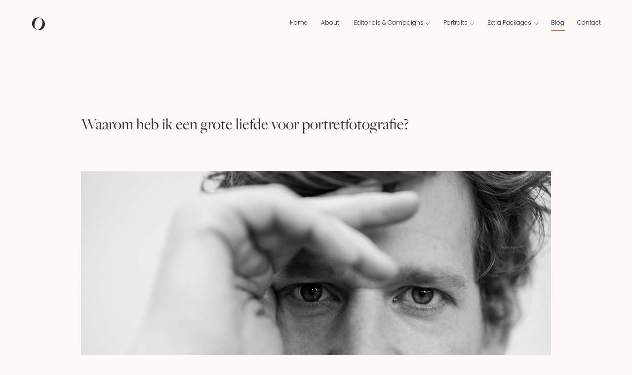

--- FILE ---
content_type: text/html; charset=UTF-8
request_url: https://olgaesser.com/blog-waarom-heb-ik-een-grote-liefde-voor-portretfotografie
body_size: 16338
content:
<!DOCTYPE html>
<html class="d" lang="nl">
  <head>
    <meta charset="UTF-8" />
    <meta name="viewport" content="width=device-width, initial-scale=1" />
    <title>Blog - Waarom heb ik een grote liefde voor portretfotografie</title>
      <link rel="icon" type="image/png" href="//static.showit.co/200/u1xTRIaDS862wLPypmeRtg/175605/logo_olga_esser_30_30_tekengebied_1.png" />
      <link rel="preconnect" href="https://static.showit.co" />
      <link rel="canonical" href="https://olgaesser.com/blog-waarom-heb-ik-een-grote-liefde-voor-portretfotografie" />
    
    <link rel="preconnect" href="https://fonts.googleapis.com">
<link rel="preconnect" href="https://fonts.gstatic.com" crossorigin>
<link href="https://fonts.googleapis.com/css?family=Poppins:300|Poppins:regular|Poppins:500" rel="stylesheet" type="text/css"/>
    <script id="init_data" type="application/json">
      {"mobile":{"w":320,"bgFillType":"color","bgColor":"colors-6","bgMediaType":"none"},"desktop":{"w":1200,"bgMediaType":"none","bgFillType":"color","bgColor":"colors-6"},"sid":"7ba4jt4uss6rammtyapxha","break":768,"assetURL":"//static.showit.co","contactFormId":"175605/307665","cfAction":"aHR0cHM6Ly9jbGllbnRzZXJ2aWNlLnNob3dpdC5jb20vY29udGFjdGZvcm0=","sgAction":"aHR0cHM6Ly9jbGllbnRzZXJ2aWNlLnNob3dpdC5jby9zb2NpYWxncmlk","blockData":[{"slug":"header-blog","visible":"a","states":[{"d":{"bgFillType":"color","bgColor":"#000000:0","bgMediaType":"none"},"m":{"bgFillType":"color","bgColor":"#000000:0","bgMediaType":"none"},"slug":"view-1"},{"d":{"bgFillType":"color","bgColor":"#000000:0","bgMediaType":"none"},"m":{"bgFillType":"color","bgColor":"#000000:0","bgMediaType":"none"},"slug":"view-2-portraits"},{"d":{"bgFillType":"color","bgColor":"#000000:0","bgMediaType":"none"},"m":{"bgFillType":"color","bgColor":"#000000:0","bgMediaType":"none"},"slug":"view-3-extra-packages"},{"d":{"bgFillType":"color","bgColor":"#000000:0","bgMediaType":"none"},"m":{"bgFillType":"color","bgColor":"#000000:0","bgMediaType":"none"},"slug":"view-4-e-and-c"}],"d":{"h":100,"w":1200,"locking":{"scrollOffset":1},"bgFillType":"color","bgColor":"#000000:0","bgMediaType":"none"},"m":{"h":60,"w":320,"locking":{"scrollOffset":1},"bgFillType":"color","bgColor":"#000000:0","bgMediaType":"none"},"stateTrans":[{},{},{},{}]},{"slug":"new-canvas","visible":"a","states":[],"d":{"h":887,"w":1200,"bgFillType":"color","bgColor":"colors-6","bgMediaType":"none"},"m":{"h":501,"w":320,"bgFillType":"color","bgColor":"colors-6","bgMediaType":"none"}},{"slug":"quote","visible":"a","states":[],"d":{"h":209,"w":1200,"bgFillType":"color","bgColor":"colors-6","bgMediaType":"none"},"m":{"h":167,"w":320,"bgFillType":"color","bgColor":"colors-6","bgMediaType":"none"}},{"slug":"intro","visible":"a","states":[],"d":{"h":187,"w":1200,"bgFillType":"color","bgColor":"colors-6","bgMediaType":"none"},"m":{"h":231,"w":320,"bgFillType":"color","bgColor":"colors-6","bgMediaType":"none"}},{"slug":"sub1","visible":"a","states":[],"d":{"h":336,"w":1200,"bgFillType":"color","bgColor":"colors-6","bgMediaType":"none"},"m":{"h":470,"w":320,"bgFillType":"color","bgColor":"colors-6","bgMediaType":"none"}},{"slug":"sub-2","visible":"a","states":[],"d":{"h":277,"w":1200,"bgFillType":"color","bgColor":"colors-6","bgMediaType":"none"},"m":{"h":400,"w":320,"bgFillType":"color","bgColor":"colors-6","bgMediaType":"none"}},{"slug":"sub-2-1","visible":"a","states":[],"d":{"h":332,"w":1200,"bgFillType":"color","bgColor":"colors-6","bgMediaType":"none"},"m":{"h":511,"w":320,"bgFillType":"color","bgColor":"colors-6","bgMediaType":"none"}},{"slug":"sub-2-2","visible":"a","states":[],"d":{"h":298,"w":1200,"bgFillType":"color","bgColor":"colors-2","bgMediaType":"none"},"m":{"h":225,"w":320,"bgFillType":"color","bgColor":"colors-2","bgMediaType":"none"}},{"slug":"terug-button","visible":"a","states":[],"d":{"h":69,"w":1200,"bgFillType":"color","bgColor":"colors-6","bgMediaType":"none"},"m":{"h":47,"w":320,"bgFillType":"color","bgColor":"colors-6","bgMediaType":"none"}},{"slug":"sub2-2","visible":"a","states":[],"d":{"h":897,"w":1200,"bgFillType":"color","bgColor":"colors-6","bgMediaType":"none"},"m":{"h":1716,"w":320,"bgFillType":"color","bgColor":"colors-6","bgMediaType":"none"}},{"slug":"sub2-3","visible":"a","states":[],"d":{"h":416,"w":1200,"bgFillType":"color","bgColor":"colors-6","bgMediaType":"none"},"m":{"h":285,"w":320,"bgFillType":"color","bgColor":"colors-6","bgMediaType":"none"}},{"slug":"footer","visible":"a","states":[],"d":{"h":168,"w":1200,"bgFillType":"color","bgColor":"colors-6","bgMediaType":"none"},"m":{"h":121,"w":320,"bgFillType":"color","bgColor":"colors-6","bgMediaType":"none"}},{"slug":"mobile-nav","visible":"m","states":[],"d":{"h":200,"w":1200,"bgFillType":"color","bgColor":"colors-7","bgMediaType":"none"},"m":{"h":600,"w":320,"locking":{"side":"t"},"bgFillType":"color","bgColor":"colors-6","bgMediaType":"none"}}],"elementData":[{"type":"icon","visible":"m","id":"header-blog_view-1_0","blockId":"header-blog","m":{"x":272,"y":13,"w":31,"h":34,"a":0},"d":{"x":1161,"y":31,"w":35,"h":35,"a":0},"pc":[{"type":"show","block":"mobile-nav"}]},{"type":"text","visible":"d","id":"header-blog_view-1_1","blockId":"header-blog","m":{"x":53,"y":41,"w":83,"h":21,"a":0},"d":{"x":907,"y":35,"w":102,"h":26,"a":0,"lockH":"r"}},{"type":"icon","visible":"d","id":"header-blog_view-1_2","blockId":"header-blog","m":{"x":135,"y":5,"w":50,"h":50,"a":0},"d":{"x":1004,"y":43,"w":10,"h":10,"a":90,"lockH":"r"}},{"type":"icon","visible":"d","id":"header-blog_view-1_3","blockId":"header-blog","m":{"x":135,"y":5,"w":50,"h":50,"a":0},"d":{"x":874,"y":43,"w":10,"h":10,"a":90,"lockH":"r"}},{"type":"text","visible":"d","id":"header-blog_view-1_4","blockId":"header-blog","m":{"x":53,"y":41,"w":83,"h":21,"a":0},"d":{"x":818,"y":35,"w":59,"h":26,"a":0,"lockH":"r"}},{"type":"icon","visible":"d","id":"header-blog_view-1_5","blockId":"header-blog","m":{"x":135,"y":5,"w":50,"h":50,"a":0},"d":{"x":784,"y":43,"w":10,"h":10,"a":90,"lockH":"r"}},{"type":"text","visible":"d","id":"header-blog_view-1_6","blockId":"header-blog","m":{"x":53,"y":41,"w":83,"h":21,"a":0},"d":{"x":637,"y":35,"w":152,"h":26,"a":0,"lockH":"r"}},{"type":"text","visible":"d","id":"header-blog_view-1_7","blockId":"header-blog","m":{"x":53,"y":41,"w":83,"h":21,"a":0},"d":{"x":1036,"y":35,"w":29,"h":26,"a":0,"lockH":"r"}},{"type":"text","visible":"d","id":"header-blog_view-1_8","blockId":"header-blog","m":{"x":53,"y":41,"w":83,"h":21,"a":0},"d":{"x":569,"y":35,"w":39,"h":26,"a":0,"lockH":"r"}},{"type":"text","visible":"d","id":"header-blog_view-1_9","blockId":"header-blog","m":{"x":53,"y":41,"w":83,"h":21,"a":0},"d":{"x":505,"y":35,"w":39,"h":26,"a":0,"lockH":"r"}},{"type":"text","visible":"d","id":"header-blog_view-1_10","blockId":"header-blog","m":{"x":53,"y":41,"w":83,"h":21,"a":0},"d":{"x":1089,"y":35,"w":49,"h":26,"a":0,"lockH":"r"}},{"type":"line","visible":"d","id":"header-blog_view-1_11","blockId":"header-blog","m":{"x":57,"y":29,"w":224,"h":3,"a":0},"d":{"x":1036,"y":61,"w":28,"h":2,"a":0,"lockH":"r"}},{"type":"icon","visible":"m","id":"header-blog_view-2-portraits_0","blockId":"header-blog","m":{"x":272,"y":13,"w":31,"h":34,"a":0},"d":{"x":1161,"y":31,"w":35,"h":35,"a":0},"pc":[{"type":"show","block":"mobile-nav"}]},{"type":"text","visible":"d","id":"header-blog_view-2-portraits_1","blockId":"header-blog","m":{"x":53,"y":41,"w":83,"h":21,"a":0},"d":{"x":907,"y":35,"w":102,"h":26,"a":0,"lockH":"r"}},{"type":"icon","visible":"d","id":"header-blog_view-2-portraits_2","blockId":"header-blog","m":{"x":135,"y":5,"w":50,"h":50,"a":0},"d":{"x":1004,"y":43,"w":10,"h":10,"a":90,"lockH":"r"}},{"type":"icon","visible":"d","id":"header-blog_view-2-portraits_3","blockId":"header-blog","m":{"x":135,"y":5,"w":50,"h":50,"a":0},"d":{"x":874,"y":43,"w":10,"h":10,"a":90,"lockH":"r"}},{"type":"text","visible":"d","id":"header-blog_view-2-portraits_4","blockId":"header-blog","m":{"x":53,"y":41,"w":83,"h":21,"a":0},"d":{"x":818,"y":35,"w":59,"h":26,"a":0,"lockH":"r"}},{"type":"icon","visible":"d","id":"header-blog_view-2-portraits_5","blockId":"header-blog","m":{"x":135,"y":5,"w":50,"h":50,"a":0},"d":{"x":784,"y":43,"w":10,"h":10,"a":90,"lockH":"r"}},{"type":"text","visible":"d","id":"header-blog_view-2-portraits_6","blockId":"header-blog","m":{"x":53,"y":41,"w":83,"h":21,"a":0},"d":{"x":637,"y":35,"w":152,"h":26,"a":0,"lockH":"r"}},{"type":"text","visible":"d","id":"header-blog_view-2-portraits_7","blockId":"header-blog","m":{"x":53,"y":41,"w":83,"h":21,"a":0},"d":{"x":1036,"y":35,"w":29,"h":26,"a":0,"lockH":"r"}},{"type":"text","visible":"d","id":"header-blog_view-2-portraits_8","blockId":"header-blog","m":{"x":53,"y":41,"w":83,"h":21,"a":0},"d":{"x":569,"y":35,"w":39,"h":26,"a":0,"lockH":"r"}},{"type":"text","visible":"d","id":"header-blog_view-2-portraits_9","blockId":"header-blog","m":{"x":53,"y":41,"w":83,"h":21,"a":0},"d":{"x":505,"y":35,"w":39,"h":26,"a":0,"lockH":"r"}},{"type":"text","visible":"d","id":"header-blog_view-2-portraits_10","blockId":"header-blog","m":{"x":53,"y":41,"w":83,"h":21,"a":0},"d":{"x":1089,"y":35,"w":49,"h":26,"a":0,"lockH":"r"}},{"type":"text","visible":"d","id":"header-blog_view-2-portraits_11","blockId":"header-blog","m":{"x":53,"y":41,"w":83,"h":21,"a":0},"d":{"x":818,"y":117,"w":72,"h":26,"a":0,"lockH":"r"}},{"type":"text","visible":"d","id":"header-blog_view-2-portraits_12","blockId":"header-blog","m":{"x":53,"y":41,"w":83,"h":21,"a":0},"d":{"x":818,"y":74,"w":94,"h":26,"a":0,"lockH":"r"}},{"type":"line","visible":"d","id":"header-blog_view-2-portraits_14","blockId":"header-blog","m":{"x":57,"y":29,"w":224,"h":3,"a":0},"d":{"x":1036,"y":61,"w":28,"h":2,"a":0,"lockH":"r"}},{"type":"icon","visible":"m","id":"header-blog_view-3-extra-packages_0","blockId":"header-blog","m":{"x":272,"y":13,"w":31,"h":34,"a":0},"d":{"x":1161,"y":31,"w":35,"h":35,"a":0},"pc":[{"type":"show","block":"mobile-nav"}]},{"type":"text","visible":"d","id":"header-blog_view-3-extra-packages_1","blockId":"header-blog","m":{"x":53,"y":41,"w":83,"h":21,"a":0},"d":{"x":907,"y":35,"w":102,"h":26,"a":0,"lockH":"r"}},{"type":"icon","visible":"d","id":"header-blog_view-3-extra-packages_2","blockId":"header-blog","m":{"x":135,"y":5,"w":50,"h":50,"a":0},"d":{"x":1004,"y":43,"w":10,"h":10,"a":90,"lockH":"r"}},{"type":"icon","visible":"d","id":"header-blog_view-3-extra-packages_3","blockId":"header-blog","m":{"x":135,"y":5,"w":50,"h":50,"a":0},"d":{"x":874,"y":43,"w":10,"h":10,"a":90,"lockH":"r"}},{"type":"text","visible":"d","id":"header-blog_view-3-extra-packages_4","blockId":"header-blog","m":{"x":53,"y":41,"w":83,"h":21,"a":0},"d":{"x":818,"y":35,"w":59,"h":26,"a":0,"lockH":"r"}},{"type":"icon","visible":"d","id":"header-blog_view-3-extra-packages_5","blockId":"header-blog","m":{"x":135,"y":5,"w":50,"h":50,"a":0},"d":{"x":784,"y":43,"w":10,"h":10,"a":90,"lockH":"r"}},{"type":"text","visible":"d","id":"header-blog_view-3-extra-packages_6","blockId":"header-blog","m":{"x":53,"y":41,"w":83,"h":21,"a":0},"d":{"x":637,"y":35,"w":152,"h":26,"a":0,"lockH":"r"}},{"type":"text","visible":"d","id":"header-blog_view-3-extra-packages_7","blockId":"header-blog","m":{"x":53,"y":41,"w":83,"h":21,"a":0},"d":{"x":1036,"y":35,"w":29,"h":26,"a":0,"lockH":"r"}},{"type":"text","visible":"d","id":"header-blog_view-3-extra-packages_8","blockId":"header-blog","m":{"x":53,"y":41,"w":83,"h":21,"a":0},"d":{"x":569,"y":35,"w":39,"h":26,"a":0,"lockH":"r"}},{"type":"text","visible":"d","id":"header-blog_view-3-extra-packages_9","blockId":"header-blog","m":{"x":53,"y":41,"w":83,"h":21,"a":0},"d":{"x":505,"y":35,"w":39,"h":26,"a":0,"lockH":"r"}},{"type":"text","visible":"d","id":"header-blog_view-3-extra-packages_10","blockId":"header-blog","m":{"x":53,"y":41,"w":83,"h":21,"a":0},"d":{"x":1089,"y":35,"w":49,"h":26,"a":0,"lockH":"r"}},{"type":"text","visible":"d","id":"header-blog_view-3-extra-packages_11","blockId":"header-blog","m":{"x":53,"y":41,"w":83,"h":21,"a":0},"d":{"x":907,"y":117,"w":96,"h":26,"a":0,"lockH":"r"}},{"type":"text","visible":"d","id":"header-blog_view-3-extra-packages_12","blockId":"header-blog","m":{"x":53,"y":41,"w":83,"h":21,"a":0},"d":{"x":907,"y":74,"w":112,"h":26,"a":0,"lockH":"r"}},{"type":"text","visible":"d","id":"header-blog_view-3-extra-packages_13","blockId":"header-blog","m":{"x":53,"y":41,"w":83,"h":21,"a":0},"d":{"x":907,"y":157,"w":75,"h":26,"a":0,"lockH":"r"}},{"type":"line","visible":"d","id":"header-blog_view-3-extra-packages_15","blockId":"header-blog","m":{"x":57,"y":29,"w":224,"h":3,"a":0},"d":{"x":1036,"y":61,"w":28,"h":2,"a":0,"lockH":"r"}},{"type":"icon","visible":"m","id":"header-blog_view-4-e-and-c_0","blockId":"header-blog","m":{"x":272,"y":13,"w":31,"h":34,"a":0},"d":{"x":1161,"y":31,"w":35,"h":35,"a":0},"pc":[{"type":"show","block":"mobile-nav"}]},{"type":"text","visible":"d","id":"header-blog_view-4-e-and-c_1","blockId":"header-blog","m":{"x":53,"y":41,"w":83,"h":21,"a":0},"d":{"x":907,"y":35,"w":102,"h":26,"a":0,"lockH":"r"}},{"type":"icon","visible":"d","id":"header-blog_view-4-e-and-c_2","blockId":"header-blog","m":{"x":135,"y":5,"w":50,"h":50,"a":0},"d":{"x":1004,"y":43,"w":10,"h":10,"a":90,"lockH":"r"}},{"type":"icon","visible":"d","id":"header-blog_view-4-e-and-c_3","blockId":"header-blog","m":{"x":135,"y":5,"w":50,"h":50,"a":0},"d":{"x":874,"y":43,"w":10,"h":10,"a":90,"lockH":"r"}},{"type":"text","visible":"d","id":"header-blog_view-4-e-and-c_4","blockId":"header-blog","m":{"x":53,"y":41,"w":83,"h":21,"a":0},"d":{"x":818,"y":35,"w":59,"h":26,"a":0,"lockH":"r"}},{"type":"icon","visible":"d","id":"header-blog_view-4-e-and-c_5","blockId":"header-blog","m":{"x":135,"y":5,"w":50,"h":50,"a":0},"d":{"x":784,"y":43,"w":10,"h":10,"a":90,"lockH":"r"}},{"type":"text","visible":"d","id":"header-blog_view-4-e-and-c_6","blockId":"header-blog","m":{"x":53,"y":41,"w":83,"h":21,"a":0},"d":{"x":637,"y":35,"w":152,"h":26,"a":0,"lockH":"r"}},{"type":"text","visible":"d","id":"header-blog_view-4-e-and-c_7","blockId":"header-blog","m":{"x":53,"y":41,"w":83,"h":21,"a":0},"d":{"x":1036,"y":35,"w":29,"h":26,"a":0,"lockH":"r"}},{"type":"text","visible":"d","id":"header-blog_view-4-e-and-c_8","blockId":"header-blog","m":{"x":53,"y":41,"w":83,"h":21,"a":0},"d":{"x":569,"y":35,"w":39,"h":26,"a":0,"lockH":"r"}},{"type":"text","visible":"d","id":"header-blog_view-4-e-and-c_9","blockId":"header-blog","m":{"x":53,"y":41,"w":83,"h":21,"a":0},"d":{"x":505,"y":35,"w":39,"h":26,"a":0,"lockH":"r"}},{"type":"text","visible":"d","id":"header-blog_view-4-e-and-c_10","blockId":"header-blog","m":{"x":53,"y":41,"w":83,"h":21,"a":0},"d":{"x":1089,"y":35,"w":49,"h":26,"a":0,"lockH":"r"}},{"type":"text","visible":"d","id":"header-blog_view-4-e-and-c_11","blockId":"header-blog","m":{"x":53,"y":41,"w":83,"h":21,"a":0},"d":{"x":637,"y":74,"w":70,"h":26,"a":0,"lockH":"r"}},{"type":"text","visible":"d","id":"header-blog_view-4-e-and-c_12","blockId":"header-blog","m":{"x":53,"y":41,"w":83,"h":21,"a":0},"d":{"x":637,"y":114,"w":55,"h":26,"a":0,"lockH":"r"}},{"type":"line","visible":"d","id":"header-blog_view-4-e-and-c_14","blockId":"header-blog","m":{"x":57,"y":29,"w":224,"h":3,"a":0},"d":{"x":1036,"y":61,"w":28,"h":2,"a":0,"lockH":"r"}},{"type":"svg","visible":"a","id":"header-blog_1","blockId":"header-blog","m":{"x":27,"y":15,"w":34,"h":31,"a":0},"d":{"x":48,"y":32,"w":59,"h":33,"a":0,"lockH":"l"},"c":{"key":"DDTPHL1eR8GuhrwgS-eb6Q/175605/olga_esser_tekengebied_1_kopie.svg","aspect_ratio":0.97333}},{"type":"text","visible":"a","id":"new-canvas_0","blockId":"new-canvas","m":{"x":24,"y":56,"w":224,"h":50,"a":0},"d":{"x":124,"y":132,"w":762,"h":77,"a":0}},{"type":"graphic","visible":"a","id":"new-canvas_1","blockId":"new-canvas","m":{"x":24,"y":154,"w":273,"h":322,"a":0},"d":{"x":124,"y":247,"w":952,"h":620,"a":0,"gs":{"t":"cover","s":30}},"c":{"key":"IJ4RtsM_SQiy6JuUqXz5Hg/175605/portretfotografie_olga_esser_joost_esser_2.jpg","aspect_ratio":0.66746}},{"type":"text","visible":"a","id":"quote_0","blockId":"quote","m":{"x":31,"y":29,"w":272,"h":136,"a":0},"d":{"x":145,"y":58,"w":891,"h":95,"a":0}},{"type":"text","visible":"a","id":"intro_0","blockId":"intro","m":{"x":29,"y":53,"w":263,"h":166,"a":0},"d":{"x":155,"y":76,"w":878,"h":183,"a":0}},{"type":"text","visible":"a","id":"intro_1","blockId":"intro","m":{"x":29,"y":12,"w":263,"h":17,"a":0},"d":{"x":155,"y":27,"w":273,"h":17,"a":0}},{"type":"text","visible":"a","id":"sub1_0","blockId":"sub1","m":{"x":32,"y":17,"w":224,"h":50,"a":0},"d":{"x":155,"y":32,"w":891,"h":33,"a":0}},{"type":"text","visible":"a","id":"sub1_1","blockId":"sub1","m":{"x":32,"y":59,"w":257,"h":417,"a":0},"d":{"x":155,"y":100,"w":878,"h":214,"a":0}},{"type":"text","visible":"a","id":"sub-2_0","blockId":"sub-2","m":{"x":32,"y":17,"w":224,"h":50,"a":0},"d":{"x":155,"y":32,"w":891,"h":33,"a":0}},{"type":"text","visible":"a","id":"sub-2_1","blockId":"sub-2","m":{"x":32,"y":73,"w":257,"h":300,"a":0},"d":{"x":155,"y":100,"w":878,"h":249,"a":0}},{"type":"text","visible":"a","id":"sub-2-1_0","blockId":"sub-2-1","m":{"x":32,"y":17,"w":224,"h":50,"a":0},"d":{"x":155,"y":32,"w":891,"h":33,"a":0}},{"type":"text","visible":"a","id":"sub-2-1_1","blockId":"sub-2-1","m":{"x":32,"y":78,"w":257,"h":398,"a":0},"d":{"x":155,"y":100,"w":878,"h":207,"a":0}},{"type":"text","visible":"a","id":"sub-2-2_0","blockId":"sub-2-2","m":{"x":32,"y":53,"w":252,"h":30,"a":0},"d":{"x":155,"y":89,"w":891,"h":33,"a":0}},{"type":"text","visible":"a","id":"sub-2-2_1","blockId":"sub-2-2","m":{"x":32,"y":84,"w":257,"h":89,"a":0},"d":{"x":155,"y":157,"w":878,"h":69,"a":0}},{"type":"text","visible":"a","id":"terug-button_0","blockId":"terug-button","m":{"x":68,"y":16,"w":239,"h":21,"a":0},"d":{"x":211,"y":24,"w":395,"h":17,"a":0}},{"type":"icon","visible":"a","id":"terug-button_1","blockId":"terug-button","m":{"x":27,"y":13,"w":24,"h":24,"a":180},"d":{"x":157,"y":20,"w":43,"h":30,"a":180}},{"type":"text","visible":"a","id":"sub2-2_0","blockId":"sub2-2","m":{"x":39,"y":1538,"w":229,"h":61,"a":0},"d":{"x":816,"y":676,"w":260,"h":71,"a":0}},{"type":"text","visible":"a","id":"sub2-2_1","blockId":"sub2-2","m":{"x":39,"y":1608,"w":158,"h":17,"a":0},"d":{"x":816,"y":774,"w":251,"h":17,"a":0}},{"type":"graphic","visible":"a","id":"sub2-2_2","blockId":"sub2-2","m":{"x":35,"y":1156,"w":233,"h":314,"a":0},"d":{"x":809,"y":196,"w":260,"h":390,"a":0},"c":{"key":"GX4AuYKcRuq6Sh8vK2b6jw/175605/kinderportret_fotografie_olga_esser_lisa_1.jpg","aspect_ratio":0.66746}},{"type":"text","visible":"a","id":"sub2-2_3","blockId":"sub2-2","m":{"x":35,"y":1496,"w":224,"h":28,"a":0},"d":{"x":816,"y":619,"w":265,"h":33,"a":0}},{"type":"text","visible":"a","id":"sub2-2_4","blockId":"sub2-2","m":{"x":35,"y":969,"w":224,"h":28,"a":0},"d":{"x":482,"y":619,"w":265,"h":33,"a":0}},{"type":"text","visible":"a","id":"sub2-2_5","blockId":"sub2-2","m":{"x":35,"y":1008,"w":233,"h":62,"a":0},"d":{"x":482,"y":684,"w":260,"h":72,"a":0}},{"type":"text","visible":"a","id":"sub2-2_6","blockId":"sub2-2","m":{"x":35,"y":1078,"w":158,"h":17,"a":0},"d":{"x":482,"y":782,"w":251,"h":17,"a":0}},{"type":"graphic","visible":"a","id":"sub2-2_7","blockId":"sub2-2","m":{"x":35,"y":631,"w":233,"h":314,"a":0},"d":{"x":482,"y":196,"w":260,"h":390,"a":0},"c":{"key":"kDkCsAyDQYWvMB9JeGSx1A/175605/personal_branding_fotografie_olga_esser_ed5.jpg","aspect_ratio":0.66746}},{"type":"text","visible":"a","id":"sub2-2_8","blockId":"sub2-2","m":{"x":39,"y":485,"w":233,"h":65,"a":0},"d":{"x":155,"y":684,"w":260,"h":115,"a":0}},{"type":"text","visible":"a","id":"sub2-2_9","blockId":"sub2-2","m":{"x":39,"y":558,"w":158,"h":17,"a":0},"d":{"x":155,"y":782,"w":251,"h":17,"a":0}},{"type":"text","visible":"a","id":"sub2-2_10","blockId":"sub2-2","m":{"x":39,"y":447,"w":224,"h":28,"a":0},"d":{"x":155,"y":619,"w":265,"h":33,"a":0}},{"type":"graphic","visible":"a","id":"sub2-2_11","blockId":"sub2-2","m":{"x":39,"y":109,"w":233,"h":314,"a":0},"d":{"x":155,"y":196,"w":260,"h":390,"a":0},"c":{"key":"TQ1yOl8QTAWL0HXM4PorHw/175605/portretfotografie_olga_esser.jpg","aspect_ratio":1.5}},{"type":"text","visible":"a","id":"sub2-2_12","blockId":"sub2-2","m":{"x":39,"y":59,"w":224,"h":50,"a":0},"d":{"x":155,"y":99,"w":891,"h":33,"a":0}},{"type":"text","visible":"a","id":"sub2-3_0","blockId":"sub2-3","m":{"x":39,"y":21,"w":224,"h":50,"a":0},"d":{"x":155,"y":22,"w":891,"h":33,"a":0}},{"type":"text","visible":"a","id":"sub2-3_1","blockId":"sub2-3","m":{"x":39,"y":178,"w":158,"h":17,"a":0},"d":{"x":155,"y":217,"w":251,"h":17,"a":0}},{"type":"text","visible":"a","id":"sub2-3_2","blockId":"sub2-3","m":{"x":39,"y":80,"w":158,"h":17,"a":0},"d":{"x":155,"y":115,"w":251,"h":17,"a":0}},{"type":"text","visible":"a","id":"sub2-3_3","blockId":"sub2-3","m":{"x":39,"y":126,"w":158,"h":17,"a":0},"d":{"x":155,"y":166,"w":251,"h":17,"a":0}},{"type":"text","visible":"a","id":"footer_0","blockId":"footer","m":{"x":96,"y":27,"w":129,"h":24,"a":0},"d":{"x":530,"y":23,"w":140,"h":25,"a":0}},{"type":"text","visible":"a","id":"footer_1","blockId":"footer","m":{"x":180,"y":66,"w":45,"h":16,"a":0},"d":{"x":606,"y":74,"w":64,"h":25,"a":0}},{"type":"text","visible":"a","id":"footer_2","blockId":"footer","m":{"x":96,"y":66,"w":55,"h":15,"a":0},"d":{"x":530,"y":73,"w":64,"h":25,"a":0}},{"type":"simple","visible":"a","id":"mobile-nav_0","blockId":"mobile-nav","m":{"x":0,"y":0,"w":320,"h":60,"a":0},"d":{"x":488,"y":-110,"w":480,"h":80,"a":0}},{"type":"svg","visible":"a","id":"mobile-nav_1","blockId":"mobile-nav","m":{"x":29,"y":17,"w":89,"h":55,"a":0},"d":{"x":487,"y":30,"w":226,"h":140,"a":0},"c":{"key":"YetMHye1Sky5WM1mvgLL6g/175605/olga_esser_tekengebied_1.svg","aspect_ratio":1.61333}},{"type":"icon","visible":"m","id":"mobile-nav_2","blockId":"mobile-nav","m":{"x":270,"y":17,"w":26,"h":26,"a":0},"d":{"x":1161,"y":37,"w":35,"h":35,"a":0},"pc":[{"type":"hide","block":"mobile-nav"}]},{"type":"text","visible":"a","id":"mobile-nav_3","blockId":"mobile-nav","m":{"x":120,"y":492,"w":83,"h":30,"a":0},"d":{"x":1093,"y":84,"w":38,"h":26,"a":0},"pc":[{"type":"hide","block":"mobile-nav"}]},{"type":"text","visible":"a","id":"mobile-nav_4","blockId":"mobile-nav","m":{"x":74,"y":454,"w":175,"h":29,"a":0},"d":{"x":983,"y":84,"w":65,"h":26,"a":0},"pc":[{"type":"hide","block":"mobile-nav"}]},{"type":"text","visible":"a","id":"mobile-nav_5","blockId":"mobile-nav","m":{"x":98,"y":231,"w":130,"h":30,"a":0},"d":{"x":885,"y":84,"w":60,"h":26,"a":0},"pc":[{"type":"hide","block":"mobile-nav"}]},{"type":"text","visible":"a","id":"mobile-nav_6","blockId":"mobile-nav","m":{"x":120,"y":154,"w":83,"h":31,"a":0},"d":{"x":795,"y":84,"w":52,"h":26,"a":0},"pc":[{"type":"hide","block":"mobile-nav"}]},{"type":"text","visible":"a","id":"mobile-nav_7","blockId":"mobile-nav","m":{"x":120,"y":115,"w":83,"h":31,"a":0},"d":{"x":705,"y":84,"w":52,"h":26,"a":0},"pc":[{"type":"hide","block":"mobile-nav"}]},{"type":"text","visible":"a","id":"mobile-nav_8","blockId":"mobile-nav","m":{"x":98,"y":269,"w":127,"h":29,"a":0},"d":{"x":983,"y":84,"w":65,"h":26,"a":0},"pc":[{"type":"hide","block":"mobile-nav"}]},{"type":"text","visible":"a","id":"mobile-nav_9","blockId":"mobile-nav","m":{"x":98,"y":307,"w":127,"h":29,"a":0},"d":{"x":983,"y":84,"w":65,"h":26,"a":0},"pc":[{"type":"hide","block":"mobile-nav"}]},{"type":"text","visible":"a","id":"mobile-nav_10","blockId":"mobile-nav","m":{"x":74,"y":344,"w":175,"h":29,"a":0},"d":{"x":983,"y":84,"w":65,"h":26,"a":0},"pc":[{"type":"hide","block":"mobile-nav"}]},{"type":"text","visible":"a","id":"mobile-nav_11","blockId":"mobile-nav","m":{"x":74,"y":381,"w":175,"h":29,"a":0},"d":{"x":983,"y":84,"w":65,"h":26,"a":0},"pc":[{"type":"hide","block":"mobile-nav"}]},{"type":"text","visible":"a","id":"mobile-nav_12","blockId":"mobile-nav","m":{"x":96,"y":193,"w":130,"h":30,"a":0},"d":{"x":885,"y":84,"w":60,"h":26,"a":0},"pc":[{"type":"hide","block":"mobile-nav"}]},{"type":"text","visible":"a","id":"mobile-nav_13","blockId":"mobile-nav","m":{"x":74,"y":418,"w":175,"h":29,"a":0},"d":{"x":983,"y":84,"w":65,"h":26,"a":0},"pc":[{"type":"hide","block":"mobile-nav"}]}]}
    </script>
    <link
      rel="stylesheet"
      type="text/css"
      href="https://cdnjs.cloudflare.com/ajax/libs/animate.css/3.4.0/animate.min.css"
    />
    <script
      id="si-jquery"
      src="https://ajax.googleapis.com/ajax/libs/jquery/3.5.1/jquery.min.js"
    ></script>
    		
		<script src="//lib.showit.co/engine/2.6.1/showit-lib.min.js"></script>
		<script src="//lib.showit.co/engine/2.6.1/showit.min.js"></script>

    <script>
      
      function initPage(){
      
      }
    </script>
    <link rel="stylesheet" type="text/css" href="//lib.showit.co/engine/2.6.1/showit.css" />
    <style id="si-page-css">
      html.m {background-color:rgba(251,250,247,1);}
html.d {background-color:rgba(251,250,247,1);}
.d .se:has(.st-primary) {border-radius:10px;box-shadow:none;opacity:1;overflow:hidden;}
.d .st-primary {padding:10px 14px 10px 14px;border-width:0px;border-color:rgba(0,0,0,1);background-color:rgba(0,0,0,1);background-image:none;border-radius:inherit;transition-duration:0.5s;}
.d .st-primary span {color:rgba(255,255,255,1);font-family:'Montserrat';font-weight:400;font-style:normal;font-size:14px;text-align:center;text-transform:uppercase;letter-spacing:0.1em;line-height:1.8;transition-duration:0.5s;}
.d .se:has(.st-primary:hover), .d .se:has(.trigger-child-hovers:hover .st-primary) {}
.d .st-primary.se-button:hover, .d .trigger-child-hovers:hover .st-primary.se-button {background-color:rgba(0,0,0,1);background-image:none;transition-property:background-color,background-image;}
.d .st-primary.se-button:hover span, .d .trigger-child-hovers:hover .st-primary.se-button span {}
.m .se:has(.st-primary) {border-radius:10px;box-shadow:none;opacity:1;overflow:hidden;}
.m .st-primary {padding:10px 14px 10px 14px;border-width:0px;border-color:rgba(0,0,0,1);background-color:rgba(0,0,0,1);background-image:none;border-radius:inherit;}
.m .st-primary span {color:rgba(255,255,255,1);font-family:'Montserrat';font-weight:400;font-style:normal;font-size:12px;text-align:center;text-transform:uppercase;letter-spacing:0.1em;line-height:1.8;}
.d .se:has(.st-secondary) {border-radius:10px;box-shadow:none;opacity:1;overflow:hidden;}
.d .st-secondary {padding:10px 14px 10px 14px;border-width:2px;border-color:rgba(0,0,0,1);background-color:rgba(0,0,0,0);background-image:none;border-radius:inherit;transition-duration:0.5s;}
.d .st-secondary span {color:rgba(0,0,0,1);font-family:'Montserrat';font-weight:400;font-style:normal;font-size:14px;text-align:center;text-transform:uppercase;letter-spacing:0.1em;line-height:1.8;transition-duration:0.5s;}
.d .se:has(.st-secondary:hover), .d .se:has(.trigger-child-hovers:hover .st-secondary) {}
.d .st-secondary.se-button:hover, .d .trigger-child-hovers:hover .st-secondary.se-button {border-color:rgba(0,0,0,0.7);background-color:rgba(0,0,0,0);background-image:none;transition-property:border-color,background-color,background-image;}
.d .st-secondary.se-button:hover span, .d .trigger-child-hovers:hover .st-secondary.se-button span {color:rgba(0,0,0,0.7);transition-property:color;}
.m .se:has(.st-secondary) {border-radius:10px;box-shadow:none;opacity:1;overflow:hidden;}
.m .st-secondary {padding:10px 14px 10px 14px;border-width:2px;border-color:rgba(0,0,0,1);background-color:rgba(0,0,0,0);background-image:none;border-radius:inherit;}
.m .st-secondary span {color:rgba(0,0,0,1);font-family:'Montserrat';font-weight:400;font-style:normal;font-size:12px;text-align:center;text-transform:uppercase;letter-spacing:0.1em;line-height:1.8;}
.d .st-d-title {color:rgba(0,0,0,1);line-height:1.2;letter-spacing:0em;font-size:33px;text-align:left;font-family:'Georgia';font-weight:400;font-style:normal;}
.d .st-d-title.se-rc a {color:rgba(0,0,0,1);}
.d .st-d-title.se-rc a:hover {text-decoration:underline;color:rgba(0,0,0,1);opacity:0.8;}
.m .st-m-title {color:rgba(0,0,0,1);line-height:1.2;letter-spacing:0em;font-size:24px;text-align:left;font-family:'Georgia';font-weight:400;font-style:normal;}
.m .st-m-title.se-rc a {color:rgba(0,0,0,1);}
.m .st-m-title.se-rc a:hover {text-decoration:underline;color:rgba(0,0,0,1);opacity:0.8;}
.d .st-d-heading {color:rgba(48,48,47,1);line-height:1.2;letter-spacing:0em;font-size:34px;text-align:center;font-family:'Fjalla One';font-weight:400;font-style:normal;}
.d .st-d-heading.se-rc a {color:rgba(48,48,47,1);}
.d .st-d-heading.se-rc a:hover {text-decoration:underline;color:rgba(48,48,47,1);opacity:0.8;}
.m .st-m-heading {color:rgba(48,48,47,1);line-height:1.2;letter-spacing:0em;font-size:26px;text-align:center;font-family:'Fjalla One';font-weight:400;font-style:normal;}
.m .st-m-heading.se-rc a {color:rgba(48,48,47,1);}
.m .st-m-heading.se-rc a:hover {text-decoration:underline;color:rgba(48,48,47,1);opacity:0.8;}
.d .st-d-subheading {color:rgba(48,48,47,1);text-transform:uppercase;line-height:1.8;letter-spacing:0.1em;font-size:14px;text-align:center;font-family:'Montserrat';font-weight:400;font-style:normal;}
.d .st-d-subheading.se-rc a {color:rgba(48,48,47,1);}
.d .st-d-subheading.se-rc a:hover {text-decoration:underline;color:rgba(48,48,47,1);opacity:0.8;}
.m .st-m-subheading {color:rgba(48,48,47,1);text-transform:uppercase;line-height:1.8;letter-spacing:0.1em;font-size:12px;text-align:center;font-family:'Montserrat';font-weight:400;font-style:normal;}
.m .st-m-subheading.se-rc a {color:rgba(48,48,47,1);}
.m .st-m-subheading.se-rc a:hover {text-decoration:underline;color:rgba(48,48,47,1);opacity:0.8;}
.d .st-d-paragraph {color:rgba(48,48,47,1);line-height:1.8;letter-spacing:0em;font-size:12px;text-align:justify;font-family:'Poppins';font-weight:300;font-style:normal;}
.d .st-d-paragraph.se-rc a {color:rgba(48,48,47,1);}
.d .st-d-paragraph.se-rc a:hover {text-decoration:underline;color:rgba(48,48,47,1);opacity:0.8;}
.m .st-m-paragraph {color:rgba(48,48,47,1);line-height:1.8;letter-spacing:0em;font-size:11px;text-align:justify;font-family:'Poppins';font-weight:300;font-style:normal;}
.m .st-m-paragraph.se-rc a {color:rgba(48,48,47,1);}
.m .st-m-paragraph.se-rc a:hover {text-decoration:underline;color:rgba(48,48,47,1);opacity:0.8;}
.sib-header-blog {z-index:5;}
.m .sib-header-blog {height:60px;}
.d .sib-header-blog {height:100px;}
.m .sib-header-blog .ss-bg {background-color:rgba(0,0,0,0);}
.d .sib-header-blog .ss-bg {background-color:rgba(0,0,0,0);}
.m .sib-header-blog .sis-header-blog_view-1 {background-color:rgba(0,0,0,0);}
.d .sib-header-blog .sis-header-blog_view-1 {background-color:rgba(0,0,0,0);}
.d .sie-header-blog_view-1_0 {left:1161px;top:31px;width:35px;height:35px;display:none;}
.m .sie-header-blog_view-1_0 {left:272px;top:13px;width:31px;height:34px;}
.d .sie-header-blog_view-1_0 svg {fill:rgba(246,235,231,1);}
.m .sie-header-blog_view-1_0 svg {fill:rgba(48,48,47,1);}
.d .sie-header-blog_view-1_1 {left:907px;top:35px;width:102px;height:26px;}
.m .sie-header-blog_view-1_1 {left:53px;top:41px;width:83px;height:21px;display:none;}
.d .sie-header-blog_view-1_2 {left:1004px;top:43px;width:10px;height:10px;}
.m .sie-header-blog_view-1_2 {left:135px;top:5px;width:50px;height:50px;display:none;}
.d .sie-header-blog_view-1_2 svg {fill:rgba(48,48,47,1);}
.m .sie-header-blog_view-1_2 svg {fill:rgba(246,235,231,1);}
.d .sie-header-blog_view-1_3 {left:874px;top:43px;width:10px;height:10px;}
.m .sie-header-blog_view-1_3 {left:135px;top:5px;width:50px;height:50px;display:none;}
.d .sie-header-blog_view-1_3 svg {fill:rgba(48,48,47,1);}
.m .sie-header-blog_view-1_3 svg {fill:rgba(246,235,231,1);}
.d .sie-header-blog_view-1_4 {left:818px;top:35px;width:59px;height:26px;}
.m .sie-header-blog_view-1_4 {left:53px;top:41px;width:83px;height:21px;display:none;}
.d .sie-header-blog_view-1_4-text {text-align:left;}
.d .sie-header-blog_view-1_5 {left:784px;top:43px;width:10px;height:10px;}
.m .sie-header-blog_view-1_5 {left:135px;top:5px;width:50px;height:50px;display:none;}
.d .sie-header-blog_view-1_5 svg {fill:rgba(48,48,47,1);}
.m .sie-header-blog_view-1_5 svg {fill:rgba(246,235,231,1);}
.d .sie-header-blog_view-1_6 {left:637px;top:35px;width:152px;height:26px;}
.m .sie-header-blog_view-1_6 {left:53px;top:41px;width:83px;height:21px;display:none;}
.d .sie-header-blog_view-1_6-text {text-align:left;}
.d .sie-header-blog_view-1_7 {left:1036px;top:35px;width:29px;height:26px;}
.m .sie-header-blog_view-1_7 {left:53px;top:41px;width:83px;height:21px;display:none;}
.d .sie-header-blog_view-1_8 {left:569px;top:35px;width:39px;height:26px;}
.m .sie-header-blog_view-1_8 {left:53px;top:41px;width:83px;height:21px;display:none;}
.d .sie-header-blog_view-1_8-text {text-align:center;}
.d .sie-header-blog_view-1_9 {left:505px;top:35px;width:39px;height:26px;}
.m .sie-header-blog_view-1_9 {left:53px;top:41px;width:83px;height:21px;display:none;}
.d .sie-header-blog_view-1_9-text {text-align:center;}
.d .sie-header-blog_view-1_10 {left:1089px;top:35px;width:49px;height:26px;}
.m .sie-header-blog_view-1_10 {left:53px;top:41px;width:83px;height:21px;display:none;}
.d .sie-header-blog_view-1_11 {left:1036px;top:61px;width:28px;height:2px;}
.m .sie-header-blog_view-1_11 {left:57px;top:29px;width:224px;height:3px;display:none;}
.se-line {width:auto;height:auto;}
.sie-header-blog_view-1_11 svg {vertical-align:top;overflow:visible;pointer-events:none;box-sizing:content-box;}
.m .sie-header-blog_view-1_11 svg {stroke:rgba(0,0,0,1);transform:scaleX(1);padding:1.5px;height:3px;width:224px;}
.d .sie-header-blog_view-1_11 svg {stroke:rgba(212,121,88,1);transform:scaleX(1);padding:1px;height:2px;width:28px;}
.m .sie-header-blog_view-1_11 line {stroke-linecap:butt;stroke-width:3;stroke-dasharray:none;pointer-events:all;}
.d .sie-header-blog_view-1_11 line {stroke-linecap:butt;stroke-width:2;stroke-dasharray:none;pointer-events:all;}
.m .sib-header-blog .sis-header-blog_view-2-portraits {background-color:rgba(0,0,0,0);}
.d .sib-header-blog .sis-header-blog_view-2-portraits {background-color:rgba(0,0,0,0);}
.d .sie-header-blog_view-2-portraits_0 {left:1161px;top:31px;width:35px;height:35px;display:none;}
.m .sie-header-blog_view-2-portraits_0 {left:272px;top:13px;width:31px;height:34px;}
.d .sie-header-blog_view-2-portraits_0 svg {fill:rgba(246,235,231,1);}
.m .sie-header-blog_view-2-portraits_0 svg {fill:rgba(48,48,47,1);}
.d .sie-header-blog_view-2-portraits_1 {left:907px;top:35px;width:102px;height:26px;}
.m .sie-header-blog_view-2-portraits_1 {left:53px;top:41px;width:83px;height:21px;display:none;}
.d .sie-header-blog_view-2-portraits_2 {left:1004px;top:43px;width:10px;height:10px;}
.m .sie-header-blog_view-2-portraits_2 {left:135px;top:5px;width:50px;height:50px;display:none;}
.d .sie-header-blog_view-2-portraits_2 svg {fill:rgba(48,48,47,1);}
.m .sie-header-blog_view-2-portraits_2 svg {fill:rgba(246,235,231,1);}
.d .sie-header-blog_view-2-portraits_3 {left:874px;top:43px;width:10px;height:10px;}
.m .sie-header-blog_view-2-portraits_3 {left:135px;top:5px;width:50px;height:50px;display:none;}
.d .sie-header-blog_view-2-portraits_3 svg {fill:rgba(48,48,47,1);}
.m .sie-header-blog_view-2-portraits_3 svg {fill:rgba(246,235,231,1);}
.d .sie-header-blog_view-2-portraits_4 {left:818px;top:35px;width:59px;height:26px;}
.m .sie-header-blog_view-2-portraits_4 {left:53px;top:41px;width:83px;height:21px;display:none;}
.d .sie-header-blog_view-2-portraits_4-text {text-align:left;}
.d .sie-header-blog_view-2-portraits_5 {left:784px;top:43px;width:10px;height:10px;}
.m .sie-header-blog_view-2-portraits_5 {left:135px;top:5px;width:50px;height:50px;display:none;}
.d .sie-header-blog_view-2-portraits_5 svg {fill:rgba(48,48,47,1);}
.m .sie-header-blog_view-2-portraits_5 svg {fill:rgba(246,235,231,1);}
.d .sie-header-blog_view-2-portraits_6 {left:637px;top:35px;width:152px;height:26px;}
.m .sie-header-blog_view-2-portraits_6 {left:53px;top:41px;width:83px;height:21px;display:none;}
.d .sie-header-blog_view-2-portraits_6-text {text-align:left;}
.d .sie-header-blog_view-2-portraits_7 {left:1036px;top:35px;width:29px;height:26px;}
.m .sie-header-blog_view-2-portraits_7 {left:53px;top:41px;width:83px;height:21px;display:none;}
.d .sie-header-blog_view-2-portraits_8 {left:569px;top:35px;width:39px;height:26px;}
.m .sie-header-blog_view-2-portraits_8 {left:53px;top:41px;width:83px;height:21px;display:none;}
.d .sie-header-blog_view-2-portraits_8-text {text-align:center;}
.d .sie-header-blog_view-2-portraits_9 {left:505px;top:35px;width:39px;height:26px;}
.m .sie-header-blog_view-2-portraits_9 {left:53px;top:41px;width:83px;height:21px;display:none;}
.d .sie-header-blog_view-2-portraits_9-text {text-align:center;}
.d .sie-header-blog_view-2-portraits_10 {left:1089px;top:35px;width:49px;height:26px;}
.m .sie-header-blog_view-2-portraits_10 {left:53px;top:41px;width:83px;height:21px;display:none;}
.d .sie-header-blog_view-2-portraits_11 {left:818px;top:117px;width:72px;height:26px;}
.m .sie-header-blog_view-2-portraits_11 {left:53px;top:41px;width:83px;height:21px;display:none;}
.d .sie-header-blog_view-2-portraits_12 {left:818px;top:74px;width:94px;height:26px;}
.m .sie-header-blog_view-2-portraits_12 {left:53px;top:41px;width:83px;height:21px;display:none;}
.d .sie-header-blog_view-2-portraits_14 {left:1036px;top:61px;width:28px;height:2px;}
.m .sie-header-blog_view-2-portraits_14 {left:57px;top:29px;width:224px;height:3px;display:none;}
.sie-header-blog_view-2-portraits_14 svg {vertical-align:top;overflow:visible;pointer-events:none;box-sizing:content-box;}
.m .sie-header-blog_view-2-portraits_14 svg {stroke:rgba(0,0,0,1);transform:scaleX(1);padding:1.5px;height:3px;width:224px;}
.d .sie-header-blog_view-2-portraits_14 svg {stroke:rgba(212,121,88,1);transform:scaleX(1);padding:1px;height:2px;width:28px;}
.m .sie-header-blog_view-2-portraits_14 line {stroke-linecap:butt;stroke-width:3;stroke-dasharray:none;pointer-events:all;}
.d .sie-header-blog_view-2-portraits_14 line {stroke-linecap:butt;stroke-width:2;stroke-dasharray:none;pointer-events:all;}
.m .sib-header-blog .sis-header-blog_view-3-extra-packages {background-color:rgba(0,0,0,0);}
.d .sib-header-blog .sis-header-blog_view-3-extra-packages {background-color:rgba(0,0,0,0);}
.d .sie-header-blog_view-3-extra-packages_0 {left:1161px;top:31px;width:35px;height:35px;display:none;}
.m .sie-header-blog_view-3-extra-packages_0 {left:272px;top:13px;width:31px;height:34px;}
.d .sie-header-blog_view-3-extra-packages_0 svg {fill:rgba(246,235,231,1);}
.m .sie-header-blog_view-3-extra-packages_0 svg {fill:rgba(48,48,47,1);}
.d .sie-header-blog_view-3-extra-packages_1 {left:907px;top:35px;width:102px;height:26px;}
.m .sie-header-blog_view-3-extra-packages_1 {left:53px;top:41px;width:83px;height:21px;display:none;}
.d .sie-header-blog_view-3-extra-packages_2 {left:1004px;top:43px;width:10px;height:10px;}
.m .sie-header-blog_view-3-extra-packages_2 {left:135px;top:5px;width:50px;height:50px;display:none;}
.d .sie-header-blog_view-3-extra-packages_2 svg {fill:rgba(48,48,47,1);}
.m .sie-header-blog_view-3-extra-packages_2 svg {fill:rgba(246,235,231,1);}
.d .sie-header-blog_view-3-extra-packages_3 {left:874px;top:43px;width:10px;height:10px;}
.m .sie-header-blog_view-3-extra-packages_3 {left:135px;top:5px;width:50px;height:50px;display:none;}
.d .sie-header-blog_view-3-extra-packages_3 svg {fill:rgba(48,48,47,1);}
.m .sie-header-blog_view-3-extra-packages_3 svg {fill:rgba(246,235,231,1);}
.d .sie-header-blog_view-3-extra-packages_4 {left:818px;top:35px;width:59px;height:26px;}
.m .sie-header-blog_view-3-extra-packages_4 {left:53px;top:41px;width:83px;height:21px;display:none;}
.d .sie-header-blog_view-3-extra-packages_4-text {text-align:left;}
.d .sie-header-blog_view-3-extra-packages_5 {left:784px;top:43px;width:10px;height:10px;}
.m .sie-header-blog_view-3-extra-packages_5 {left:135px;top:5px;width:50px;height:50px;display:none;}
.d .sie-header-blog_view-3-extra-packages_5 svg {fill:rgba(48,48,47,1);}
.m .sie-header-blog_view-3-extra-packages_5 svg {fill:rgba(246,235,231,1);}
.d .sie-header-blog_view-3-extra-packages_6 {left:637px;top:35px;width:152px;height:26px;}
.m .sie-header-blog_view-3-extra-packages_6 {left:53px;top:41px;width:83px;height:21px;display:none;}
.d .sie-header-blog_view-3-extra-packages_6-text {text-align:left;}
.d .sie-header-blog_view-3-extra-packages_7 {left:1036px;top:35px;width:29px;height:26px;}
.m .sie-header-blog_view-3-extra-packages_7 {left:53px;top:41px;width:83px;height:21px;display:none;}
.d .sie-header-blog_view-3-extra-packages_8 {left:569px;top:35px;width:39px;height:26px;}
.m .sie-header-blog_view-3-extra-packages_8 {left:53px;top:41px;width:83px;height:21px;display:none;}
.d .sie-header-blog_view-3-extra-packages_8-text {text-align:center;}
.d .sie-header-blog_view-3-extra-packages_9 {left:505px;top:35px;width:39px;height:26px;}
.m .sie-header-blog_view-3-extra-packages_9 {left:53px;top:41px;width:83px;height:21px;display:none;}
.d .sie-header-blog_view-3-extra-packages_9-text {text-align:center;}
.d .sie-header-blog_view-3-extra-packages_10 {left:1089px;top:35px;width:49px;height:26px;}
.m .sie-header-blog_view-3-extra-packages_10 {left:53px;top:41px;width:83px;height:21px;display:none;}
.d .sie-header-blog_view-3-extra-packages_11 {left:907px;top:117px;width:96px;height:26px;}
.m .sie-header-blog_view-3-extra-packages_11 {left:53px;top:41px;width:83px;height:21px;display:none;}
.d .sie-header-blog_view-3-extra-packages_12 {left:907px;top:74px;width:112px;height:26px;}
.m .sie-header-blog_view-3-extra-packages_12 {left:53px;top:41px;width:83px;height:21px;display:none;}
.d .sie-header-blog_view-3-extra-packages_13 {left:907px;top:157px;width:75px;height:26px;}
.m .sie-header-blog_view-3-extra-packages_13 {left:53px;top:41px;width:83px;height:21px;display:none;}
.d .sie-header-blog_view-3-extra-packages_15 {left:1036px;top:61px;width:28px;height:2px;}
.m .sie-header-blog_view-3-extra-packages_15 {left:57px;top:29px;width:224px;height:3px;display:none;}
.sie-header-blog_view-3-extra-packages_15 svg {vertical-align:top;overflow:visible;pointer-events:none;box-sizing:content-box;}
.m .sie-header-blog_view-3-extra-packages_15 svg {stroke:rgba(0,0,0,1);transform:scaleX(1);padding:1.5px;height:3px;width:224px;}
.d .sie-header-blog_view-3-extra-packages_15 svg {stroke:rgba(212,121,88,1);transform:scaleX(1);padding:1px;height:2px;width:28px;}
.m .sie-header-blog_view-3-extra-packages_15 line {stroke-linecap:butt;stroke-width:3;stroke-dasharray:none;pointer-events:all;}
.d .sie-header-blog_view-3-extra-packages_15 line {stroke-linecap:butt;stroke-width:2;stroke-dasharray:none;pointer-events:all;}
.m .sib-header-blog .sis-header-blog_view-4-e-and-c {background-color:rgba(0,0,0,0);}
.d .sib-header-blog .sis-header-blog_view-4-e-and-c {background-color:rgba(0,0,0,0);}
.d .sie-header-blog_view-4-e-and-c_0 {left:1161px;top:31px;width:35px;height:35px;display:none;}
.m .sie-header-blog_view-4-e-and-c_0 {left:272px;top:13px;width:31px;height:34px;}
.d .sie-header-blog_view-4-e-and-c_0 svg {fill:rgba(246,235,231,1);}
.m .sie-header-blog_view-4-e-and-c_0 svg {fill:rgba(48,48,47,1);}
.d .sie-header-blog_view-4-e-and-c_1 {left:907px;top:35px;width:102px;height:26px;}
.m .sie-header-blog_view-4-e-and-c_1 {left:53px;top:41px;width:83px;height:21px;display:none;}
.d .sie-header-blog_view-4-e-and-c_2 {left:1004px;top:43px;width:10px;height:10px;}
.m .sie-header-blog_view-4-e-and-c_2 {left:135px;top:5px;width:50px;height:50px;display:none;}
.d .sie-header-blog_view-4-e-and-c_2 svg {fill:rgba(48,48,47,1);}
.m .sie-header-blog_view-4-e-and-c_2 svg {fill:rgba(246,235,231,1);}
.d .sie-header-blog_view-4-e-and-c_3 {left:874px;top:43px;width:10px;height:10px;}
.m .sie-header-blog_view-4-e-and-c_3 {left:135px;top:5px;width:50px;height:50px;display:none;}
.d .sie-header-blog_view-4-e-and-c_3 svg {fill:rgba(48,48,47,1);}
.m .sie-header-blog_view-4-e-and-c_3 svg {fill:rgba(246,235,231,1);}
.d .sie-header-blog_view-4-e-and-c_4 {left:818px;top:35px;width:59px;height:26px;}
.m .sie-header-blog_view-4-e-and-c_4 {left:53px;top:41px;width:83px;height:21px;display:none;}
.d .sie-header-blog_view-4-e-and-c_4-text {text-align:left;}
.d .sie-header-blog_view-4-e-and-c_5 {left:784px;top:43px;width:10px;height:10px;}
.m .sie-header-blog_view-4-e-and-c_5 {left:135px;top:5px;width:50px;height:50px;display:none;}
.d .sie-header-blog_view-4-e-and-c_5 svg {fill:rgba(48,48,47,1);}
.m .sie-header-blog_view-4-e-and-c_5 svg {fill:rgba(246,235,231,1);}
.d .sie-header-blog_view-4-e-and-c_6 {left:637px;top:35px;width:152px;height:26px;}
.m .sie-header-blog_view-4-e-and-c_6 {left:53px;top:41px;width:83px;height:21px;display:none;}
.d .sie-header-blog_view-4-e-and-c_6-text {text-align:left;}
.d .sie-header-blog_view-4-e-and-c_7 {left:1036px;top:35px;width:29px;height:26px;}
.m .sie-header-blog_view-4-e-and-c_7 {left:53px;top:41px;width:83px;height:21px;display:none;}
.d .sie-header-blog_view-4-e-and-c_8 {left:569px;top:35px;width:39px;height:26px;}
.m .sie-header-blog_view-4-e-and-c_8 {left:53px;top:41px;width:83px;height:21px;display:none;}
.d .sie-header-blog_view-4-e-and-c_8-text {text-align:center;}
.d .sie-header-blog_view-4-e-and-c_9 {left:505px;top:35px;width:39px;height:26px;}
.m .sie-header-blog_view-4-e-and-c_9 {left:53px;top:41px;width:83px;height:21px;display:none;}
.d .sie-header-blog_view-4-e-and-c_9-text {text-align:center;}
.d .sie-header-blog_view-4-e-and-c_10 {left:1089px;top:35px;width:49px;height:26px;}
.m .sie-header-blog_view-4-e-and-c_10 {left:53px;top:41px;width:83px;height:21px;display:none;}
.d .sie-header-blog_view-4-e-and-c_11 {left:637px;top:74px;width:70px;height:26px;}
.m .sie-header-blog_view-4-e-and-c_11 {left:53px;top:41px;width:83px;height:21px;display:none;}
.d .sie-header-blog_view-4-e-and-c_12 {left:637px;top:114px;width:55px;height:26px;}
.m .sie-header-blog_view-4-e-and-c_12 {left:53px;top:41px;width:83px;height:21px;display:none;}
.d .sie-header-blog_view-4-e-and-c_14 {left:1036px;top:61px;width:28px;height:2px;}
.m .sie-header-blog_view-4-e-and-c_14 {left:57px;top:29px;width:224px;height:3px;display:none;}
.sie-header-blog_view-4-e-and-c_14 svg {vertical-align:top;overflow:visible;pointer-events:none;box-sizing:content-box;}
.m .sie-header-blog_view-4-e-and-c_14 svg {stroke:rgba(0,0,0,1);transform:scaleX(1);padding:1.5px;height:3px;width:224px;}
.d .sie-header-blog_view-4-e-and-c_14 svg {stroke:rgba(212,121,88,1);transform:scaleX(1);padding:1px;height:2px;width:28px;}
.m .sie-header-blog_view-4-e-and-c_14 line {stroke-linecap:butt;stroke-width:3;stroke-dasharray:none;pointer-events:all;}
.d .sie-header-blog_view-4-e-and-c_14 line {stroke-linecap:butt;stroke-width:2;stroke-dasharray:none;pointer-events:all;}
.d .sie-header-blog_1 {left:48px;top:32px;width:59px;height:33px;}
.m .sie-header-blog_1 {left:27px;top:15px;width:34px;height:31px;}
.d .sie-header-blog_1 .se-img {background-repeat:no-repeat;background-position:50%;background-size:contain;border-radius:inherit;}
.m .sie-header-blog_1 .se-img {background-repeat:no-repeat;background-position:50%;background-size:contain;border-radius:inherit;}
.m .sib-new-canvas {height:501px;}
.d .sib-new-canvas {height:887px;}
.m .sib-new-canvas .ss-bg {background-color:rgba(251,250,247,1);}
.d .sib-new-canvas .ss-bg {background-color:rgba(251,250,247,1);}
.d .sie-new-canvas_0 {left:124px;top:132px;width:762px;height:77px;}
.m .sie-new-canvas_0 {left:24px;top:56px;width:224px;height:50px;}
.d .sie-new-canvas_0-text {color:rgba(48,48,47,1);font-family:'Times New Roman';font-weight:400;font-style:normal;}
.m .sie-new-canvas_0-text {color:rgba(48,48,47,1);font-size:20px;text-align:left;}
.d .sie-new-canvas_1 {left:124px;top:247px;width:952px;height:620px;}
.m .sie-new-canvas_1 {left:24px;top:154px;width:273px;height:322px;}
.d .sie-new-canvas_1 .se-img {background-repeat:no-repeat;background-size:cover;background-position:30% 30%;border-radius:inherit;}
.m .sie-new-canvas_1 .se-img {background-repeat:no-repeat;background-size:cover;background-position:50% 50%;border-radius:inherit;}
.m .sib-quote {height:167px;}
.d .sib-quote {height:209px;}
.m .sib-quote .ss-bg {background-color:rgba(251,250,247,1);}
.d .sib-quote .ss-bg {background-color:rgba(251,250,247,1);}
.d .sie-quote_0 {left:145px;top:58px;width:891px;height:95px;}
.m .sie-quote_0 {left:31px;top:29px;width:272px;height:136px;}
.d .sie-quote_0-text {color:rgba(48,48,47,1);font-size:27px;font-family:'Times New Roman';font-weight:400;font-style:normal;}
.m .sie-quote_0-text {color:rgba(48,48,47,1);font-size:16px;text-align:left;}
.m .sib-intro {height:231px;}
.d .sib-intro {height:187px;}
.m .sib-intro .ss-bg {background-color:rgba(251,250,247,1);}
.d .sib-intro .ss-bg {background-color:rgba(251,250,247,1);}
.d .sie-intro_0 {left:155px;top:76px;width:878px;height:183px;}
.m .sie-intro_0 {left:29px;top:53px;width:263px;height:166px;}
.d .sie-intro_0-text {color:rgba(48,48,47,1);font-size:14px;text-align:left;font-family:'Poppins';font-weight:400;font-style:normal;}
.m .sie-intro_0-text {color:rgba(48,48,47,1);text-align:left;font-family:'Poppins';font-weight:400;font-style:normal;}
.d .sie-intro_1 {left:155px;top:27px;width:273px;height:17px;}
.m .sie-intro_1 {left:29px;top:12px;width:263px;height:17px;}
.d .sie-intro_1-text {color:rgba(212,121,88,1);font-size:12px;text-align:left;font-family:'Poppins';font-weight:500;font-style:normal;}
.m .sie-intro_1-text {color:rgba(212,121,88,1);text-align:left;font-family:'Poppins';font-weight:500;font-style:normal;}
.m .sib-sub1 {height:470px;}
.d .sib-sub1 {height:336px;}
.m .sib-sub1 .ss-bg {background-color:rgba(251,250,247,1);}
.d .sib-sub1 .ss-bg {background-color:rgba(251,250,247,1);}
.d .sie-sub1_0 {left:155px;top:32px;width:891px;height:33px;}
.m .sie-sub1_0 {left:32px;top:17px;width:224px;height:50px;}
.d .sie-sub1_0-text {color:rgba(48,48,47,1);font-size:27px;font-family:'Times New Roman';font-weight:400;font-style:normal;}
.m .sie-sub1_0-text {color:rgba(48,48,47,1);font-size:16px;text-align:left;}
.d .sie-sub1_1 {left:155px;top:100px;width:878px;height:214px;}
.m .sie-sub1_1 {left:32px;top:59px;width:257px;height:417px;}
.d .sie-sub1_1-text {color:rgba(48,48,47,1);font-size:14px;text-align:left;font-family:'Poppins';font-weight:400;font-style:normal;}
.m .sie-sub1_1-text {color:rgba(48,48,47,1);text-align:left;font-family:'Poppins';font-weight:400;font-style:normal;}
.d .sie-sub1_1-text.se-rc a {color:rgba(212,121,88,1);text-decoration:none;}
.m .sie-sub1_1-text.se-rc a {color:rgba(212,121,88,1);text-decoration:none;}
.m .sib-sub-2 {height:400px;}
.d .sib-sub-2 {height:277px;}
.m .sib-sub-2 .ss-bg {background-color:rgba(251,250,247,1);}
.d .sib-sub-2 .ss-bg {background-color:rgba(251,250,247,1);}
.d .sie-sub-2_0 {left:155px;top:32px;width:891px;height:33px;}
.m .sie-sub-2_0 {left:32px;top:17px;width:224px;height:50px;}
.d .sie-sub-2_0-text {color:rgba(48,48,47,1);font-size:27px;font-family:'Times New Roman';font-weight:400;font-style:normal;}
.m .sie-sub-2_0-text {color:rgba(48,48,47,1);font-size:16px;text-align:left;}
.d .sie-sub-2_1 {left:155px;top:100px;width:878px;height:249px;}
.m .sie-sub-2_1 {left:32px;top:73px;width:257px;height:300px;}
.d .sie-sub-2_1-text {color:rgba(48,48,47,1);font-size:14px;text-align:left;font-family:'Poppins';font-weight:400;font-style:normal;}
.m .sie-sub-2_1-text {color:rgba(48,48,47,1);text-align:left;font-family:'Poppins';font-weight:400;font-style:normal;}
.d .sie-sub-2_1-text.se-rc a {color:rgba(212,121,88,1);text-decoration:none;}
.m .sib-sub-2-1 {height:511px;}
.d .sib-sub-2-1 {height:332px;}
.m .sib-sub-2-1 .ss-bg {background-color:rgba(251,250,247,1);}
.d .sib-sub-2-1 .ss-bg {background-color:rgba(251,250,247,1);}
.d .sie-sub-2-1_0 {left:155px;top:32px;width:891px;height:33px;}
.m .sie-sub-2-1_0 {left:32px;top:17px;width:224px;height:50px;}
.d .sie-sub-2-1_0-text {color:rgba(48,48,47,1);font-size:27px;font-family:'Times New Roman';font-weight:400;font-style:normal;}
.m .sie-sub-2-1_0-text {color:rgba(48,48,47,1);font-size:16px;text-align:left;}
.d .sie-sub-2-1_1 {left:155px;top:100px;width:878px;height:207px;}
.m .sie-sub-2-1_1 {left:32px;top:78px;width:257px;height:398px;}
.d .sie-sub-2-1_1-text {color:rgba(48,48,47,1);font-size:14px;text-align:left;font-family:'Poppins';font-weight:400;font-style:normal;}
.m .sie-sub-2-1_1-text {color:rgba(48,48,47,1);text-align:left;font-family:'Poppins';font-weight:400;font-style:normal;}
.d .sie-sub-2-1_1-text.se-rc a {color:rgba(212,121,88,1);text-decoration:none;}
.m .sie-sub-2-1_1-text.se-rc a {color:rgba(212,121,88,1);text-decoration:none;}
.m .sib-sub-2-2 {height:225px;}
.d .sib-sub-2-2 {height:298px;}
.m .sib-sub-2-2 .ss-bg {background-color:rgba(246,235,231,1);}
.d .sib-sub-2-2 .ss-bg {background-color:rgba(246,235,231,1);}
.d .sie-sub-2-2_0 {left:155px;top:89px;width:891px;height:33px;}
.m .sie-sub-2-2_0 {left:32px;top:53px;width:252px;height:30px;}
.d .sie-sub-2-2_0-text {color:rgba(48,48,47,1);font-size:27px;font-family:'Times New Roman';font-weight:400;font-style:normal;}
.m .sie-sub-2-2_0-text {color:rgba(48,48,47,1);font-size:16px;text-align:left;}
.d .sie-sub-2-2_1 {left:155px;top:157px;width:878px;height:69px;}
.m .sie-sub-2-2_1 {left:32px;top:84px;width:257px;height:89px;}
.d .sie-sub-2-2_1-text {color:rgba(48,48,47,1);font-size:14px;text-align:left;font-family:'Poppins';font-weight:400;font-style:normal;}
.m .sie-sub-2-2_1-text {color:rgba(48,48,47,1);text-align:left;font-family:'Poppins';font-weight:400;font-style:normal;}
.d .sie-sub-2-2_1-text.se-rc a {color:rgba(212,121,88,1);text-decoration:none;}
.m .sie-sub-2-2_1-text.se-rc a {color:rgba(212,121,88,1);text-decoration:none;}
.m .sib-terug-button {height:47px;}
.d .sib-terug-button {height:69px;}
.m .sib-terug-button .ss-bg {background-color:rgba(251,250,247,1);}
.d .sib-terug-button .ss-bg {background-color:rgba(251,250,247,1);}
.d .sie-terug-button_0 {left:211px;top:24px;width:395px;height:17px;}
.m .sie-terug-button_0 {left:68px;top:16px;width:239px;height:21px;}
.d .sie-terug-button_0-text {text-align:left;font-family:'Poppins';font-weight:300;font-style:normal;}
.m .sie-terug-button_0-text {font-size:10px;text-align:left;font-family:'Poppins';font-weight:300;font-style:normal;}
.d .sie-terug-button_1 {left:157px;top:20px;width:43px;height:30px;}
.m .sie-terug-button_1 {left:27px;top:13px;width:24px;height:24px;}
.d .sie-terug-button_1 svg {fill:rgba(0,0,0,1);}
.m .sie-terug-button_1 svg {fill:rgba(0,0,0,1);}
.m .sib-sub2-2 {height:1716px;}
.d .sib-sub2-2 {height:897px;}
.m .sib-sub2-2 .ss-bg {background-color:rgba(251,250,247,1);}
.d .sib-sub2-2 .ss-bg {background-color:rgba(251,250,247,1);}
.d .sie-sub2-2_0 {left:816px;top:676px;width:260px;height:71px;}
.m .sie-sub2-2_0 {left:39px;top:1538px;width:229px;height:61px;}
.d .sie-sub2-2_0-text {font-size:14px;text-align:left;}
.m .sie-sub2-2_0-text {text-align:left;}
.d .sie-sub2-2_1 {left:816px;top:774px;width:251px;height:17px;}
.m .sie-sub2-2_1 {left:39px;top:1608px;width:158px;height:17px;}
.d .sie-sub2-2_1-text {color:rgba(212,121,88,1);font-size:12px;text-align:left;font-family:'Poppins';font-weight:500;font-style:normal;}
.m .sie-sub2-2_1-text {color:rgba(212,121,88,1);text-align:left;font-family:'Poppins';font-weight:500;font-style:normal;}
.d .sie-sub2-2_2 {left:809px;top:196px;width:260px;height:390px;}
.m .sie-sub2-2_2 {left:35px;top:1156px;width:233px;height:314px;}
.d .sie-sub2-2_2 .se-img {background-repeat:no-repeat;background-size:cover;background-position:50% 50%;border-radius:inherit;}
.m .sie-sub2-2_2 .se-img {background-repeat:no-repeat;background-size:cover;background-position:50% 50%;border-radius:inherit;}
.d .sie-sub2-2_3 {left:816px;top:619px;width:265px;height:33px;}
.m .sie-sub2-2_3 {left:35px;top:1496px;width:224px;height:28px;}
.d .sie-sub2-2_3-text {color:rgba(48,48,47,1);font-size:27px;font-family:'Times New Roman';font-weight:400;font-style:normal;}
.m .sie-sub2-2_3-text {color:rgba(48,48,47,1);font-size:16px;text-align:left;}
.d .sie-sub2-2_4 {left:482px;top:619px;width:265px;height:33px;}
.m .sie-sub2-2_4 {left:35px;top:969px;width:224px;height:28px;}
.d .sie-sub2-2_4-text {color:rgba(48,48,47,1);font-size:27px;font-family:'Times New Roman';font-weight:400;font-style:normal;}
.m .sie-sub2-2_4-text {color:rgba(48,48,47,1);font-size:16px;text-align:left;}
.d .sie-sub2-2_5 {left:482px;top:684px;width:260px;height:72px;}
.m .sie-sub2-2_5 {left:35px;top:1008px;width:233px;height:62px;}
.d .sie-sub2-2_5-text {font-size:14px;text-align:left;}
.m .sie-sub2-2_5-text {text-align:left;}
.d .sie-sub2-2_6 {left:482px;top:782px;width:251px;height:17px;}
.m .sie-sub2-2_6 {left:35px;top:1078px;width:158px;height:17px;}
.d .sie-sub2-2_6-text {color:rgba(212,121,88,1);font-size:12px;text-align:left;font-family:'Poppins';font-weight:500;font-style:normal;}
.m .sie-sub2-2_6-text {color:rgba(212,121,88,1);text-align:left;font-family:'Poppins';font-weight:500;font-style:normal;}
.d .sie-sub2-2_7 {left:482px;top:196px;width:260px;height:390px;}
.m .sie-sub2-2_7 {left:35px;top:631px;width:233px;height:314px;}
.d .sie-sub2-2_7 .se-img {background-repeat:no-repeat;background-size:cover;background-position:50% 50%;border-radius:inherit;}
.m .sie-sub2-2_7 .se-img {background-repeat:no-repeat;background-size:cover;background-position:50% 50%;border-radius:inherit;}
.d .sie-sub2-2_8 {left:155px;top:684px;width:260px;height:115px;}
.m .sie-sub2-2_8 {left:39px;top:485px;width:233px;height:65px;}
.d .sie-sub2-2_8-text {font-size:14px;text-align:left;}
.m .sie-sub2-2_8-text {text-align:left;}
.d .sie-sub2-2_9 {left:155px;top:782px;width:251px;height:17px;}
.m .sie-sub2-2_9 {left:39px;top:558px;width:158px;height:17px;}
.d .sie-sub2-2_9-text {color:rgba(212,121,88,1);font-size:12px;text-align:left;font-family:'Poppins';font-weight:500;font-style:normal;}
.m .sie-sub2-2_9-text {color:rgba(212,121,88,1);text-align:left;font-family:'Poppins';font-weight:500;font-style:normal;}
.d .sie-sub2-2_10 {left:155px;top:619px;width:265px;height:33px;}
.m .sie-sub2-2_10 {left:39px;top:447px;width:224px;height:28px;}
.d .sie-sub2-2_10-text {color:rgba(48,48,47,1);font-size:27px;font-family:'Times New Roman';font-weight:400;font-style:normal;}
.m .sie-sub2-2_10-text {color:rgba(48,48,47,1);font-size:16px;text-align:left;}
.d .sie-sub2-2_11 {left:155px;top:196px;width:260px;height:390px;}
.m .sie-sub2-2_11 {left:39px;top:109px;width:233px;height:314px;}
.d .sie-sub2-2_11 .se-img {background-repeat:no-repeat;background-size:cover;background-position:50% 50%;border-radius:inherit;}
.m .sie-sub2-2_11 .se-img {background-repeat:no-repeat;background-size:cover;background-position:50% 50%;border-radius:inherit;}
.d .sie-sub2-2_12 {left:155px;top:99px;width:891px;height:33px;}
.m .sie-sub2-2_12 {left:39px;top:59px;width:224px;height:50px;}
.d .sie-sub2-2_12-text {color:rgba(48,48,47,1);font-size:30px;font-family:'Times New Roman';font-weight:400;font-style:normal;}
.m .sie-sub2-2_12-text {color:rgba(48,48,47,1);font-size:18px;text-align:left;}
.m .sib-sub2-3 {height:285px;}
.d .sib-sub2-3 {height:416px;}
.m .sib-sub2-3 .ss-bg {background-color:rgba(251,250,247,1);}
.d .sib-sub2-3 .ss-bg {background-color:rgba(251,250,247,1);}
.d .sie-sub2-3_0 {left:155px;top:22px;width:891px;height:33px;}
.m .sie-sub2-3_0 {left:39px;top:21px;width:224px;height:50px;}
.d .sie-sub2-3_0-text {color:rgba(48,48,47,1);font-size:30px;font-family:'Times New Roman';font-weight:400;font-style:normal;}
.m .sie-sub2-3_0-text {color:rgba(48,48,47,1);font-size:18px;text-align:left;}
.d .sie-sub2-3_1 {left:155px;top:217px;width:251px;height:17px;}
.m .sie-sub2-3_1 {left:39px;top:178px;width:158px;height:17px;}
.d .sie-sub2-3_1-text {color:rgba(212,121,88,1);font-size:14px;text-align:left;font-family:'Poppins';font-weight:500;font-style:normal;}
.m .sie-sub2-3_1-text {color:rgba(212,121,88,1);text-align:left;font-family:'Poppins';font-weight:500;font-style:normal;}
.d .sie-sub2-3_2 {left:155px;top:115px;width:251px;height:17px;}
.m .sie-sub2-3_2 {left:39px;top:80px;width:158px;height:17px;}
.d .sie-sub2-3_2-text {color:rgba(212,121,88,1);font-size:14px;text-align:left;font-family:'Poppins';font-weight:500;font-style:normal;}
.m .sie-sub2-3_2-text {color:rgba(212,121,88,1);text-align:left;font-family:'Poppins';font-weight:500;font-style:normal;}
.d .sie-sub2-3_3 {left:155px;top:166px;width:251px;height:17px;}
.m .sie-sub2-3_3 {left:39px;top:126px;width:158px;height:17px;}
.d .sie-sub2-3_3-text {color:rgba(212,121,88,1);font-size:14px;text-align:left;font-family:'Poppins';font-weight:500;font-style:normal;}
.m .sie-sub2-3_3-text {color:rgba(212,121,88,1);text-align:left;font-family:'Poppins';font-weight:500;font-style:normal;}
.sib-footer {z-index:3;}
.m .sib-footer {height:121px;}
.d .sib-footer {height:168px;}
.m .sib-footer .ss-bg {background-color:rgba(251,250,247,1);}
.d .sib-footer .ss-bg {background-color:rgba(251,250,247,1);}
.d .sie-footer_0 {left:530px;top:23px;width:140px;height:25px;}
.m .sie-footer_0 {left:96px;top:27px;width:129px;height:24px;}
.d .sie-footer_0-text {font-size:12px;text-align:center;}
.m .sie-footer_0-text {font-size:11px;text-align:center;}
.d .sie-footer_1 {left:606px;top:74px;width:64px;height:25px;}
.m .sie-footer_1 {left:180px;top:66px;width:45px;height:16px;}
.d .sie-footer_1-text {font-size:10px;text-align:right;}
.m .sie-footer_1-text {font-size:9px;text-align:right;}
.d .sie-footer_2 {left:530px;top:73px;width:64px;height:25px;}
.m .sie-footer_2 {left:96px;top:66px;width:55px;height:15px;}
.d .sie-footer_2-text {font-size:10px;text-align:left;}
.m .sie-footer_2-text {font-size:9px;text-align:left;}
.sib-mobile-nav {z-index:7;}
.m .sib-mobile-nav {height:600px;display:none;}
.d .sib-mobile-nav {height:200px;display:none;}
.m .sib-mobile-nav .ss-bg {background-color:rgba(251,250,247,1);}
.d .sib-mobile-nav .ss-bg {background-color:rgba(255,255,255,1);}
.d .sie-mobile-nav_0 {left:488px;top:-110px;width:480px;height:80px;}
.m .sie-mobile-nav_0 {left:0px;top:0px;width:320px;height:60px;}
.d .sie-mobile-nav_0 .se-simple:hover {}
.m .sie-mobile-nav_0 .se-simple:hover {}
.d .sie-mobile-nav_0 .se-simple {background-color:rgba(0,0,0,1);}
.m .sie-mobile-nav_0 .se-simple {background-color:rgba(251,250,247,1);}
.d .sie-mobile-nav_1 {left:487px;top:30px;width:226px;height:140px;}
.m .sie-mobile-nav_1 {left:29px;top:17px;width:89px;height:55px;}
.d .sie-mobile-nav_1 .se-img {background-repeat:no-repeat;background-position:50%;background-size:contain;border-radius:inherit;}
.m .sie-mobile-nav_1 .se-img {background-repeat:no-repeat;background-position:50%;background-size:contain;border-radius:inherit;}
.d .sie-mobile-nav_2 {left:1161px;top:37px;width:35px;height:35px;display:none;}
.m .sie-mobile-nav_2 {left:270px;top:17px;width:26px;height:26px;}
.d .sie-mobile-nav_2 svg {fill:rgba(246,235,231,1);}
.m .sie-mobile-nav_2 svg {fill:rgba(48,48,47,1);}
.d .sie-mobile-nav_3 {left:1093px;top:84px;width:38px;height:26px;}
.m .sie-mobile-nav_3 {left:120px;top:492px;width:83px;height:30px;}
.m .sie-mobile-nav_3-text {text-align:center;}
.d .sie-mobile-nav_4 {left:983px;top:84px;width:65px;height:26px;}
.m .sie-mobile-nav_4 {left:74px;top:454px;width:175px;height:29px;}
.m .sie-mobile-nav_4-text {text-align:center;}
.d .sie-mobile-nav_5 {left:885px;top:84px;width:60px;height:26px;}
.m .sie-mobile-nav_5 {left:98px;top:231px;width:130px;height:30px;}
.m .sie-mobile-nav_5-text {text-align:center;}
.d .sie-mobile-nav_6 {left:795px;top:84px;width:52px;height:26px;}
.m .sie-mobile-nav_6 {left:120px;top:154px;width:83px;height:31px;}
.m .sie-mobile-nav_6-text {text-align:center;}
.d .sie-mobile-nav_7 {left:705px;top:84px;width:52px;height:26px;}
.m .sie-mobile-nav_7 {left:120px;top:115px;width:83px;height:31px;}
.m .sie-mobile-nav_7-text {text-align:center;}
.d .sie-mobile-nav_8 {left:983px;top:84px;width:65px;height:26px;}
.m .sie-mobile-nav_8 {left:98px;top:269px;width:127px;height:29px;}
.m .sie-mobile-nav_8-text {text-align:center;}
.d .sie-mobile-nav_9 {left:983px;top:84px;width:65px;height:26px;}
.m .sie-mobile-nav_9 {left:98px;top:307px;width:127px;height:29px;}
.m .sie-mobile-nav_9-text {text-align:center;}
.d .sie-mobile-nav_10 {left:983px;top:84px;width:65px;height:26px;}
.m .sie-mobile-nav_10 {left:74px;top:344px;width:175px;height:29px;}
.m .sie-mobile-nav_10-text {text-align:center;}
.d .sie-mobile-nav_11 {left:983px;top:84px;width:65px;height:26px;}
.m .sie-mobile-nav_11 {left:74px;top:381px;width:175px;height:29px;}
.m .sie-mobile-nav_11-text {text-align:center;}
.d .sie-mobile-nav_12 {left:885px;top:84px;width:60px;height:26px;}
.m .sie-mobile-nav_12 {left:96px;top:193px;width:130px;height:30px;}
.m .sie-mobile-nav_12-text {text-align:center;}
.d .sie-mobile-nav_13 {left:983px;top:84px;width:65px;height:26px;}
.m .sie-mobile-nav_13 {left:74px;top:418px;width:175px;height:29px;}
.m .sie-mobile-nav_13-text {text-align:center;}

      #header-blog .sc a:hover{
box-shadow: 0 2px 0 0 #d47958!important;
padding-bottom: 26px;
}

#header-blog_view-1 .sc a:hover{
box-shadow: 0 2px 0 0 #d47958!important;
padding-bottom: 26px;
}

#header-blog_view-2 .sc a:hover{
box-shadow: 0 2px 0 0 #d47958!important;
padding-bottom: 26px;
}

#header-blog .sc a.sie-header-blog_1:hover {
box-shadow: none !important;
}

h1 {
font-family: "freight-big-pro", serif !important;
font-weight: 500 !important;
font-style: normal
!important; }

h2 {
font-family: "freight-big-pro", serif !important;
font-weight: 400 !important;
font-style: normal
!important; }

@media only screen and (max-width: 600px) {	
	h1 {
                font-weight: 700 !important;
            }
}
    </style>
    <link rel="stylesheet" href="https://use.typekit.net/bmp3qat.css">

<!-- Meta Pixel Code -->
<script>
!function(f,b,e,v,n,t,s)
{if(f.fbq)return;n=f.fbq=function(){n.callMethod?
n.callMethod.apply(n,arguments):n.queue.push(arguments)};
if(!f._fbq)f._fbq=n;n.push=n;n.loaded=!0;n.version='2.0';
n.queue=[];t=b.createElement(e);t.async=!0;
t.src=v;s=b.getElementsByTagName(e)[0];
s.parentNode.insertBefore(t,s)}(window, document,'script',
'https://connect.facebook.net/en_US/fbevents.js');
fbq('init', '1577694323046410');
fbq('track', 'PageView');
</script>
<noscript><img height="1" width="1" style="display:none" src="https://www.facebook.com/tr?id=1577694323046410&amp;ev=PageView&amp;noscript=1"></noscript>
<!-- End Meta Pixel Code -->
    <!-- Global site tag (gtag.js) - Google Analytics -->
<script async src="https://www.googletagmanager.com/gtag/js?id=G-HCWV4NCJD6"></script>
<script>
  window.dataLayer = window.dataLayer || [];
  function gtag(){dataLayer.push(arguments);}
  gtag('js', new Date());
  gtag('config', 'G-HCWV4NCJD6');
</script>
  </head>
  <body>
    
    
    <div id="si-sp" class="sp"><div id="header-blog" data-bid="header-blog" class="sb sib-header-blog"><div class="ss-s ss-bg"><div class="sc" style="width:1200px"></div></div><div id="header-blog_view-1" class="ss sis-header-blog_view-1 sactive"><div class="sc"><div data-sid="header-blog_view-1_0" class="sie-header-blog_view-1_0 se se-pc"><div class="se-icon"><svg xmlns="http://www.w3.org/2000/svg" viewBox="0 0 512 512"><path d="M96 241h320v32H96zM96 145h320v32H96zM96 337h320v32H96z"/></svg></div></div><a href="#/" target="_self" class="sie-header-blog_view-1_1 se se-sl se-stl" data-sid="header-blog_view-1_1" data-scrollto="#header-blog" data-state="header-blog|2|0|0"><nav class="se-t sie-header-blog_view-1_1-text st-m-paragraph st-d-paragraph">Extra Packages</nav></a><div data-sid="header-blog_view-1_2" class="sie-header-blog_view-1_2 se"><div class="se-icon"><svg xmlns="http://www.w3.org/2000/svg" viewBox="0 0 512 512"><path d="M158.53,473c-4.45,0-8.9-1.11-12.23-4.45a16.12,16.12,0,0,1,0-23.35L334.23,257.25,146.3,69.33A16.51,16.51,0,0,1,169.65,46l199,199a16.12,16.12,0,0,1,0,23.35l-199,200.15A14.28,14.28,0,0,1,158.53,473Z"/></svg></div></div><div data-sid="header-blog_view-1_3" class="sie-header-blog_view-1_3 se"><div class="se-icon"><svg xmlns="http://www.w3.org/2000/svg" viewBox="0 0 512 512"><path d="M158.53,473c-4.45,0-8.9-1.11-12.23-4.45a16.12,16.12,0,0,1,0-23.35L334.23,257.25,146.3,69.33A16.51,16.51,0,0,1,169.65,46l199,199a16.12,16.12,0,0,1,0,23.35l-199,200.15A14.28,14.28,0,0,1,158.53,473Z"/></svg></div></div><a href="#/" target="_self" class="sie-header-blog_view-1_4 se se-sl se-stl" data-sid="header-blog_view-1_4" data-scrollto="#header-blog" data-state="header-blog|1|0|0"><nav class="se-t sie-header-blog_view-1_4-text st-m-paragraph st-d-paragraph">Portraits</nav></a><div data-sid="header-blog_view-1_5" class="sie-header-blog_view-1_5 se"><div class="se-icon"><svg xmlns="http://www.w3.org/2000/svg" viewBox="0 0 512 512"><path d="M158.53,473c-4.45,0-8.9-1.11-12.23-4.45a16.12,16.12,0,0,1,0-23.35L334.23,257.25,146.3,69.33A16.51,16.51,0,0,1,169.65,46l199,199a16.12,16.12,0,0,1,0,23.35l-199,200.15A14.28,14.28,0,0,1,158.53,473Z"/></svg></div></div><a href="#/" target="_self" class="sie-header-blog_view-1_6 se se-sl se-stl" data-sid="header-blog_view-1_6" data-scrollto="#header-blog" data-state="header-blog|3|0|0"><nav class="se-t sie-header-blog_view-1_6-text st-m-paragraph st-d-paragraph">Editorials &amp; Campaigns</nav></a><a href="/blog-home" target="_self" class="sie-header-blog_view-1_7 se" data-sid="header-blog_view-1_7"><nav class="se-t sie-header-blog_view-1_7-text st-m-paragraph st-d-paragraph">Blog</nav></a><a href="/about#about" target="_self" class="sie-header-blog_view-1_8 se" data-sid="header-blog_view-1_8"><nav class="se-t sie-header-blog_view-1_8-text st-m-paragraph st-d-paragraph">About</nav></a><a href="/" target="_self" class="sie-header-blog_view-1_9 se" data-sid="header-blog_view-1_9"><nav class="se-t sie-header-blog_view-1_9-text st-m-paragraph st-d-paragraph">Home</nav></a><a href="/contact" target="_self" class="sie-header-blog_view-1_10 se" data-sid="header-blog_view-1_10"><nav class="se-t sie-header-blog_view-1_10-text st-m-paragraph st-d-paragraph">Contact</nav></a><div data-sid="header-blog_view-1_11" class="sie-header-blog_view-1_11 se"><svg class="se-line"><line  data-d-strokelinecap="butt" data-d-linestyle="solid" data-d-thickness="2" data-d-rotatedwidth="28" data-d-rotatedheight="0" data-d-widthoffset="0" data-d-heightoffset="0" data-d-isround="false" data-d-rotation="0" data-d-roundedsolid="false" data-d-dotted="false" data-d-length="28" data-d-mirrorline="false" data-d-dashwidth="21" data-d-spacing="15" data-d-dasharrayvalue="none" data-m-strokelinecap="butt" data-m-linestyle="solid" data-m-thickness="3" data-m-rotatedwidth="224" data-m-rotatedheight="0" data-m-widthoffset="0" data-m-heightoffset="0" data-m-isround="false" data-m-rotation="0" data-m-roundedsolid="false" data-m-dotted="false" data-m-length="224" data-m-mirrorline="false" data-m-dashwidth="21" data-m-spacing="15" data-m-dasharrayvalue="none" x1="0" y1="0" x2="100%" y2="100%" /></svg></div></div></div><div id="header-blog_view-2-portraits" class="ss sis-header-blog_view-2-portraits"><div class="sc"><div data-sid="header-blog_view-2-portraits_0" class="sie-header-blog_view-2-portraits_0 se se-pc"><div class="se-icon"><svg xmlns="http://www.w3.org/2000/svg" viewBox="0 0 512 512"><path d="M96 241h320v32H96zM96 145h320v32H96zM96 337h320v32H96z"/></svg></div></div><a href="#/" target="_self" class="sie-header-blog_view-2-portraits_1 se se-sl se-stl" data-sid="header-blog_view-2-portraits_1" data-scrollto="#header-blog" data-state="header-blog|2|0|0"><nav class="se-t sie-header-blog_view-2-portraits_1-text st-m-paragraph st-d-paragraph">Extra Packages</nav></a><div data-sid="header-blog_view-2-portraits_2" class="sie-header-blog_view-2-portraits_2 se"><div class="se-icon"><svg xmlns="http://www.w3.org/2000/svg" viewBox="0 0 512 512"><path d="M158.53,473c-4.45,0-8.9-1.11-12.23-4.45a16.12,16.12,0,0,1,0-23.35L334.23,257.25,146.3,69.33A16.51,16.51,0,0,1,169.65,46l199,199a16.12,16.12,0,0,1,0,23.35l-199,200.15A14.28,14.28,0,0,1,158.53,473Z"/></svg></div></div><div data-sid="header-blog_view-2-portraits_3" class="sie-header-blog_view-2-portraits_3 se"><div class="se-icon"><svg xmlns="http://www.w3.org/2000/svg" viewBox="0 0 512 512"><path d="M158.53,473c-4.45,0-8.9-1.11-12.23-4.45a16.12,16.12,0,0,1,0-23.35L334.23,257.25,146.3,69.33A16.51,16.51,0,0,1,169.65,46l199,199a16.12,16.12,0,0,1,0,23.35l-199,200.15A14.28,14.28,0,0,1,158.53,473Z"/></svg></div></div><a href="#/" target="_self" class="sie-header-blog_view-2-portraits_4 se se-sl se-stl" data-sid="header-blog_view-2-portraits_4" data-scrollto="#header-blog" data-state="header-blog|0|0|0"><nav class="se-t sie-header-blog_view-2-portraits_4-text st-m-paragraph st-d-paragraph">Portraits</nav></a><div data-sid="header-blog_view-2-portraits_5" class="sie-header-blog_view-2-portraits_5 se"><div class="se-icon"><svg xmlns="http://www.w3.org/2000/svg" viewBox="0 0 512 512"><path d="M158.53,473c-4.45,0-8.9-1.11-12.23-4.45a16.12,16.12,0,0,1,0-23.35L334.23,257.25,146.3,69.33A16.51,16.51,0,0,1,169.65,46l199,199a16.12,16.12,0,0,1,0,23.35l-199,200.15A14.28,14.28,0,0,1,158.53,473Z"/></svg></div></div><a href="#/" target="_self" class="sie-header-blog_view-2-portraits_6 se se-sl se-stl" data-sid="header-blog_view-2-portraits_6" data-scrollto="#header-blog" data-state="header-blog|3|0|0"><nav class="se-t sie-header-blog_view-2-portraits_6-text st-m-paragraph st-d-paragraph">Editorials &amp; Campaigns</nav></a><a href="/blog-home" target="_self" class="sie-header-blog_view-2-portraits_7 se" data-sid="header-blog_view-2-portraits_7"><nav class="se-t sie-header-blog_view-2-portraits_7-text st-m-paragraph st-d-paragraph">Blog</nav></a><a href="/about#about" target="_self" class="sie-header-blog_view-2-portraits_8 se" data-sid="header-blog_view-2-portraits_8"><nav class="se-t sie-header-blog_view-2-portraits_8-text st-m-paragraph st-d-paragraph">About</nav></a><a href="/" target="_self" class="sie-header-blog_view-2-portraits_9 se" data-sid="header-blog_view-2-portraits_9"><nav class="se-t sie-header-blog_view-2-portraits_9-text st-m-paragraph st-d-paragraph">Home</nav></a><a href="/contact" target="_self" class="sie-header-blog_view-2-portraits_10 se" data-sid="header-blog_view-2-portraits_10"><nav class="se-t sie-header-blog_view-2-portraits_10-text st-m-paragraph st-d-paragraph">Contact</nav></a><a href="/kinderportretfotografie" target="_self" class="sie-header-blog_view-2-portraits_11 se" data-sid="header-blog_view-2-portraits_11"><nav class="se-t sie-header-blog_view-2-portraits_11-text st-m-paragraph st-d-paragraph">Kids Portrait</nav></a><a href="/portretfotografie" target="_self" class="sie-header-blog_view-2-portraits_12 se" data-sid="header-blog_view-2-portraits_12"><nav class="se-t sie-header-blog_view-2-portraits_12-text st-m-paragraph st-d-paragraph">Portrait Session</nav></a><div data-sid="header-blog_view-2-portraits_14" class="sie-header-blog_view-2-portraits_14 se"><svg class="se-line"><line  data-d-strokelinecap="butt" data-d-linestyle="solid" data-d-thickness="2" data-d-rotatedwidth="28" data-d-rotatedheight="0" data-d-widthoffset="0" data-d-heightoffset="0" data-d-isround="false" data-d-rotation="0" data-d-roundedsolid="false" data-d-dotted="false" data-d-length="28" data-d-mirrorline="false" data-d-dashwidth="21" data-d-spacing="15" data-d-dasharrayvalue="none" data-m-strokelinecap="butt" data-m-linestyle="solid" data-m-thickness="3" data-m-rotatedwidth="224" data-m-rotatedheight="0" data-m-widthoffset="0" data-m-heightoffset="0" data-m-isround="false" data-m-rotation="0" data-m-roundedsolid="false" data-m-dotted="false" data-m-length="224" data-m-mirrorline="false" data-m-dashwidth="21" data-m-spacing="15" data-m-dasharrayvalue="none" x1="0" y1="0" x2="100%" y2="100%" /></svg></div></div></div><div id="header-blog_view-3-extra-packages" class="ss sis-header-blog_view-3-extra-packages"><div class="sc"><div data-sid="header-blog_view-3-extra-packages_0" class="sie-header-blog_view-3-extra-packages_0 se se-pc"><div class="se-icon"><svg xmlns="http://www.w3.org/2000/svg" viewBox="0 0 512 512"><path d="M96 241h320v32H96zM96 145h320v32H96zM96 337h320v32H96z"/></svg></div></div><a href="#/" target="_self" class="sie-header-blog_view-3-extra-packages_1 se se-sl se-stl" data-sid="header-blog_view-3-extra-packages_1" data-scrollto="#header-blog" data-state="header-blog|0|0|0"><nav class="se-t sie-header-blog_view-3-extra-packages_1-text st-m-paragraph st-d-paragraph">Extra Packages</nav></a><div data-sid="header-blog_view-3-extra-packages_2" class="sie-header-blog_view-3-extra-packages_2 se"><div class="se-icon"><svg xmlns="http://www.w3.org/2000/svg" viewBox="0 0 512 512"><path d="M158.53,473c-4.45,0-8.9-1.11-12.23-4.45a16.12,16.12,0,0,1,0-23.35L334.23,257.25,146.3,69.33A16.51,16.51,0,0,1,169.65,46l199,199a16.12,16.12,0,0,1,0,23.35l-199,200.15A14.28,14.28,0,0,1,158.53,473Z"/></svg></div></div><div data-sid="header-blog_view-3-extra-packages_3" class="sie-header-blog_view-3-extra-packages_3 se"><div class="se-icon"><svg xmlns="http://www.w3.org/2000/svg" viewBox="0 0 512 512"><path d="M158.53,473c-4.45,0-8.9-1.11-12.23-4.45a16.12,16.12,0,0,1,0-23.35L334.23,257.25,146.3,69.33A16.51,16.51,0,0,1,169.65,46l199,199a16.12,16.12,0,0,1,0,23.35l-199,200.15A14.28,14.28,0,0,1,158.53,473Z"/></svg></div></div><a href="#/" target="_self" class="sie-header-blog_view-3-extra-packages_4 se se-sl se-stl" data-sid="header-blog_view-3-extra-packages_4" data-scrollto="#header-blog" data-state="header-blog|1|0|0"><nav class="se-t sie-header-blog_view-3-extra-packages_4-text st-m-paragraph st-d-paragraph">Portraits</nav></a><div data-sid="header-blog_view-3-extra-packages_5" class="sie-header-blog_view-3-extra-packages_5 se"><div class="se-icon"><svg xmlns="http://www.w3.org/2000/svg" viewBox="0 0 512 512"><path d="M158.53,473c-4.45,0-8.9-1.11-12.23-4.45a16.12,16.12,0,0,1,0-23.35L334.23,257.25,146.3,69.33A16.51,16.51,0,0,1,169.65,46l199,199a16.12,16.12,0,0,1,0,23.35l-199,200.15A14.28,14.28,0,0,1,158.53,473Z"/></svg></div></div><a href="#/" target="_self" class="sie-header-blog_view-3-extra-packages_6 se se-sl se-stl" data-sid="header-blog_view-3-extra-packages_6" data-scrollto="#header-blog" data-state="header-blog|3|0|0"><nav class="se-t sie-header-blog_view-3-extra-packages_6-text st-m-paragraph st-d-paragraph">Editorials &amp; Campaigns</nav></a><a href="/blog-home" target="_self" class="sie-header-blog_view-3-extra-packages_7 se" data-sid="header-blog_view-3-extra-packages_7"><nav class="se-t sie-header-blog_view-3-extra-packages_7-text st-m-paragraph st-d-paragraph">Blog</nav></a><a href="/about#about" target="_self" class="sie-header-blog_view-3-extra-packages_8 se" data-sid="header-blog_view-3-extra-packages_8"><nav class="se-t sie-header-blog_view-3-extra-packages_8-text st-m-paragraph st-d-paragraph">About</nav></a><a href="/" target="_self" class="sie-header-blog_view-3-extra-packages_9 se" data-sid="header-blog_view-3-extra-packages_9"><nav class="se-t sie-header-blog_view-3-extra-packages_9-text st-m-paragraph st-d-paragraph">Home</nav></a><a href="/contact" target="_self" class="sie-header-blog_view-3-extra-packages_10 se" data-sid="header-blog_view-3-extra-packages_10"><nav class="se-t sie-header-blog_view-3-extra-packages_10-text st-m-paragraph st-d-paragraph">Contact</nav></a><a href="/familiefotografie" target="_self" class="sie-header-blog_view-3-extra-packages_11 se" data-sid="header-blog_view-3-extra-packages_11"><nav class="se-t sie-header-blog_view-3-extra-packages_11-text st-m-paragraph st-d-paragraph">Family Memory</nav></a><a href="/personalbrandingfotografie" target="_self" class="sie-header-blog_view-3-extra-packages_12 se" data-sid="header-blog_view-3-extra-packages_12"><nav class="se-t sie-header-blog_view-3-extra-packages_12-text st-m-paragraph st-d-paragraph">Entrepreneur Story</nav></a><a href="/motherhood" target="_self" class="sie-header-blog_view-3-extra-packages_13 se" data-sid="header-blog_view-3-extra-packages_13"><nav class="se-t sie-header-blog_view-3-extra-packages_13-text st-m-paragraph st-d-paragraph">Motherhood</nav></a><div data-sid="header-blog_view-3-extra-packages_15" class="sie-header-blog_view-3-extra-packages_15 se"><svg class="se-line"><line  data-d-strokelinecap="butt" data-d-linestyle="solid" data-d-thickness="2" data-d-rotatedwidth="28" data-d-rotatedheight="0" data-d-widthoffset="0" data-d-heightoffset="0" data-d-isround="false" data-d-rotation="0" data-d-roundedsolid="false" data-d-dotted="false" data-d-length="28" data-d-mirrorline="false" data-d-dashwidth="21" data-d-spacing="15" data-d-dasharrayvalue="none" data-m-strokelinecap="butt" data-m-linestyle="solid" data-m-thickness="3" data-m-rotatedwidth="224" data-m-rotatedheight="0" data-m-widthoffset="0" data-m-heightoffset="0" data-m-isround="false" data-m-rotation="0" data-m-roundedsolid="false" data-m-dotted="false" data-m-length="224" data-m-mirrorline="false" data-m-dashwidth="21" data-m-spacing="15" data-m-dasharrayvalue="none" x1="0" y1="0" x2="100%" y2="100%" /></svg></div></div></div><div id="header-blog_view-4-e-and-c" class="ss sis-header-blog_view-4-e-and-c"><div class="sc"><div data-sid="header-blog_view-4-e-and-c_0" class="sie-header-blog_view-4-e-and-c_0 se se-pc"><div class="se-icon"><svg xmlns="http://www.w3.org/2000/svg" viewBox="0 0 512 512"><path d="M96 241h320v32H96zM96 145h320v32H96zM96 337h320v32H96z"/></svg></div></div><a href="#/" target="_self" class="sie-header-blog_view-4-e-and-c_1 se se-sl se-stl" data-sid="header-blog_view-4-e-and-c_1" data-scrollto="#header-blog" data-state="header-blog|2|0|0"><nav class="se-t sie-header-blog_view-4-e-and-c_1-text st-m-paragraph st-d-paragraph">Extra Packages</nav></a><div data-sid="header-blog_view-4-e-and-c_2" class="sie-header-blog_view-4-e-and-c_2 se"><div class="se-icon"><svg xmlns="http://www.w3.org/2000/svg" viewBox="0 0 512 512"><path d="M158.53,473c-4.45,0-8.9-1.11-12.23-4.45a16.12,16.12,0,0,1,0-23.35L334.23,257.25,146.3,69.33A16.51,16.51,0,0,1,169.65,46l199,199a16.12,16.12,0,0,1,0,23.35l-199,200.15A14.28,14.28,0,0,1,158.53,473Z"/></svg></div></div><div data-sid="header-blog_view-4-e-and-c_3" class="sie-header-blog_view-4-e-and-c_3 se"><div class="se-icon"><svg xmlns="http://www.w3.org/2000/svg" viewBox="0 0 512 512"><path d="M158.53,473c-4.45,0-8.9-1.11-12.23-4.45a16.12,16.12,0,0,1,0-23.35L334.23,257.25,146.3,69.33A16.51,16.51,0,0,1,169.65,46l199,199a16.12,16.12,0,0,1,0,23.35l-199,200.15A14.28,14.28,0,0,1,158.53,473Z"/></svg></div></div><a href="#/" target="_self" class="sie-header-blog_view-4-e-and-c_4 se se-sl se-stl" data-sid="header-blog_view-4-e-and-c_4" data-scrollto="#header-blog" data-state="header-blog|1|0|0"><nav class="se-t sie-header-blog_view-4-e-and-c_4-text st-m-paragraph st-d-paragraph">Portraits</nav></a><div data-sid="header-blog_view-4-e-and-c_5" class="sie-header-blog_view-4-e-and-c_5 se"><div class="se-icon"><svg xmlns="http://www.w3.org/2000/svg" viewBox="0 0 512 512"><path d="M158.53,473c-4.45,0-8.9-1.11-12.23-4.45a16.12,16.12,0,0,1,0-23.35L334.23,257.25,146.3,69.33A16.51,16.51,0,0,1,169.65,46l199,199a16.12,16.12,0,0,1,0,23.35l-199,200.15A14.28,14.28,0,0,1,158.53,473Z"/></svg></div></div><a href="#/" target="_self" class="sie-header-blog_view-4-e-and-c_6 se se-sl se-stl" data-sid="header-blog_view-4-e-and-c_6" data-scrollto="#header-blog" data-state="header-blog|0|0|0"><nav class="se-t sie-header-blog_view-4-e-and-c_6-text st-m-paragraph st-d-paragraph">Editorials &amp; Campaigns</nav></a><a href="/blog-home" target="_self" class="sie-header-blog_view-4-e-and-c_7 se" data-sid="header-blog_view-4-e-and-c_7"><nav class="se-t sie-header-blog_view-4-e-and-c_7-text st-m-paragraph st-d-paragraph">Blog</nav></a><a href="/about#about" target="_self" class="sie-header-blog_view-4-e-and-c_8 se" data-sid="header-blog_view-4-e-and-c_8"><nav class="se-t sie-header-blog_view-4-e-and-c_8-text st-m-paragraph st-d-paragraph">About</nav></a><a href="/" target="_self" class="sie-header-blog_view-4-e-and-c_9 se" data-sid="header-blog_view-4-e-and-c_9"><nav class="se-t sie-header-blog_view-4-e-and-c_9-text st-m-paragraph st-d-paragraph">Home</nav></a><a href="/contact" target="_self" class="sie-header-blog_view-4-e-and-c_10 se" data-sid="header-blog_view-4-e-and-c_10"><nav class="se-t sie-header-blog_view-4-e-and-c_10-text st-m-paragraph st-d-paragraph">Contact</nav></a><a href="/campagnefotografie" target="_self" class="sie-header-blog_view-4-e-and-c_11 se" data-sid="header-blog_view-4-e-and-c_11"><nav class="se-t sie-header-blog_view-4-e-and-c_11-text st-m-paragraph st-d-paragraph">Campaigns</nav></a><a href="/editorial-janmagazine" target="_self" class="sie-header-blog_view-4-e-and-c_12 se" data-sid="header-blog_view-4-e-and-c_12"><nav class="se-t sie-header-blog_view-4-e-and-c_12-text st-m-paragraph st-d-paragraph">Editorials</nav></a><div data-sid="header-blog_view-4-e-and-c_14" class="sie-header-blog_view-4-e-and-c_14 se"><svg class="se-line"><line  data-d-strokelinecap="butt" data-d-linestyle="solid" data-d-thickness="2" data-d-rotatedwidth="28" data-d-rotatedheight="0" data-d-widthoffset="0" data-d-heightoffset="0" data-d-isround="false" data-d-rotation="0" data-d-roundedsolid="false" data-d-dotted="false" data-d-length="28" data-d-mirrorline="false" data-d-dashwidth="21" data-d-spacing="15" data-d-dasharrayvalue="none" data-m-strokelinecap="butt" data-m-linestyle="solid" data-m-thickness="3" data-m-rotatedwidth="224" data-m-rotatedheight="0" data-m-widthoffset="0" data-m-heightoffset="0" data-m-isround="false" data-m-rotation="0" data-m-roundedsolid="false" data-m-dotted="false" data-m-length="224" data-m-mirrorline="false" data-m-dashwidth="21" data-m-spacing="15" data-m-dasharrayvalue="none" x1="0" y1="0" x2="100%" y2="100%" /></svg></div></div></div><div class="ss-s ss-fg"><div class="sc"><a href="/#header" target="_self" class="sie-header-blog_1 se" data-sid="header-blog_1"><div style="width:100%;height:100%" data-img="header-blog_1" class="se-img se-gr slzy"></div></a></div></div></div><div id="new-canvas" data-bid="new-canvas" class="sb sib-new-canvas"><div class="ss-s ss-bg"><div class="sc" style="width:1200px"><div data-sid="new-canvas_0" class="sie-new-canvas_0 se"><h2 class="se-t sie-new-canvas_0-text st-m-title st-d-title se-rc">Waarom heb ik een grote liefde voor portretfotografie?&nbsp;<br></h2></div><div data-sid="new-canvas_1" class="sie-new-canvas_1 se"><div style="width:100%;height:100%" data-img="new-canvas_1" class="se-img se-gr slzy"></div><noscript><img src="//static.showit.co/1200/IJ4RtsM_SQiy6JuUqXz5Hg/175605/portretfotografie_olga_esser_joost_esser_2.jpg" class="se-img" alt="" title="Portretfotografie_Olga_Esser_Joost_Esser_2"/></noscript></div></div></div></div><div id="quote" data-bid="quote" class="sb sib-quote"><div class="ss-s ss-bg"><div class="sc" style="width:1200px"><div data-sid="quote_0" class="sie-quote_0 se"><h2 class="se-t sie-quote_0-text st-m-title st-d-title se-rc">“Wat ik fotografeer is de relatie met de persoon. Er is een uitwisseling, en dat maakt een portret voor mij ook zo bijzonder. Omdat het een wisselwerking is ben ik me ook altijd heel bewust van mijn eigen bijdrage.”<br></h2></div></div></div></div><div id="intro" data-bid="intro" class="sb sib-intro"><div class="ss-s ss-bg"><div class="sc" style="width:1200px"><div data-sid="intro_0" class="sie-intro_0 se"><p class="se-t sie-intro_0-text st-m-paragraph st-d-paragraph se-rc">Wat veel mensen niet van mij weten is dat ik psychologie heb gestudeerd en tot een paar jaar geleden ook werkzaam was als sociaal-psycholoog. Ik ben van jongs af aan al gefascineerd geweest door het menselijk gedrag, waarom we doen wat we doen en vooral waarom mensen eigenlijk niet doen wat ze willen<br></p></div><a href="/contact" target="_self" class="sie-intro_1 se" data-sid="intro_1"><p class="se-t sie-intro_1-text st-m-paragraph st-d-paragraph">23-02-2023 / onderwerp - Olga Esser<br></p></a></div></div></div><div id="sub1" data-bid="sub1" class="sb sib-sub1"><div class="ss-s ss-bg"><div class="sc" style="width:1200px"><div data-sid="sub1_0" class="sie-sub1_0 se"><h2 class="se-t sie-sub1_0-text st-m-title st-d-title se-rc">Een portret is een uitwisseling&nbsp;<br></h2></div><div data-sid="sub1_1" class="sie-sub1_1 se"><p class="se-t sie-sub1_1-text st-m-paragraph st-d-paragraph se-rc">Hoewel ik dus nu niet meer werkzaam ben als psycholoog is die fascinatie nooit verdwenen. Sterker nog, ik gebruik ‘m – naast dat ik mensen nog steeds graag observeer terwijl ik op het terras zit – nu ook in m’n werk als fotograaf. Deze fascinatie maakt namelijk ook dat ik heel graag portretten schiet. Een goed <i><a href="/portretfotografie" target="_self">portret</a></i> is namelijk echt niet alleen een foto waar je goed op staat, het is niet alleen een weergave. 
<br><br>Wat ik fotografeer is de relatie met de persoon. Er is een uitwisseling, en dat maakt een portret voor mij ook zo bijzonder. Omdat het een wisselwerking is ben ik me ook altijd heel bewust van mijn eigen bijdrage. Om echt iemand vast te leggen zoals diegene is, moet ik eerst mezelf openstellen en ook kwetsbaar zijn. Zonder enig oordeel, zonder verwachting.
<br><br><br><br></p></div></div></div></div><div id="sub-2" data-bid="sub-2" class="sb sib-sub-2"><div class="ss-s ss-bg"><div class="sc" style="width:1200px"><div data-sid="sub-2_0" class="sie-sub-2_0 se"><h2 class="se-t sie-sub-2_0-text st-m-title st-d-title se-rc">Voor een portret hoef je niet bekend of belangrijk te zijn&nbsp;<br></h2></div><div data-sid="sub-2_1" class="sie-sub-2_1 se"><p class="se-t sie-sub-2_1-text st-m-paragraph st-d-paragraph se-rc">Een goed portret raakt als het authentiek is, niet omdat de persoon bekend is of een heel bijzonder leven leidt. Een portret doet er juist toe omdat het over echte mensen gaat. Ik wil daarom ook een fotograaf zijn voor iedereen, niet alleen voor mensen die al honderd keer op de foto zijn geweest, maar juist ook voor mensen met een kleiner of heel persoonlijker verhaal. Daarom vind ik het ook zo bijzonder dat ik de afgelopen tijd niet alleen aanvragen heb gehad van mensen die portretten willen voor hun bedrijf of een ander zakelijk doel, maar dat ik juist ook foto’s mag maken van mensen die een persoonlijke reden hebben voor een portretshoot.&nbsp;<br></p></div></div></div></div><div id="sub-2-1" data-bid="sub-2-1" class="sb sib-sub-2-1"><div class="ss-s ss-bg"><div class="sc" style="width:1200px"><div data-sid="sub-2-1_0" class="sie-sub-2-1_0 se"><h2 class="se-t sie-sub-2-1_0-text st-m-title st-d-title se-rc">Iedereen heeft een verhaal dat vastgelegd mag worden<br></h2></div><div data-sid="sub-2-1_1" class="sie-sub-2-1_1 se"><p class="se-t sie-sub-2-1_1-text st-m-paragraph st-d-paragraph se-rc">Zo had ik een tijdje terug Marte hier bij mij in de studio. Een jonge vrouw die 3,5 jaar geleden haar grote liefde is verloren aan huidkanker. Veel te jong, ze stonden aan het begin van hun leven samen wat abrupt is geëindigd. In deze periode ondervond ze meer dan ooit dat foto’s één van de meest tastbare herinneringen zijn die je van een moment kunt hebben. Ze kwam naar mij voor een <i><a href="/portretfotografie" target="_self">portret sessie</a></i> (helemaal vanuit de Achterhoek) om het moment waar ze nu staat vast te leggen. Want dat is een behoorlijke reis geweest. Dat vind ik zo ontzettend dapper en krachtig. Ik ben op dat soort momenten echt heel erg dankbaar dat ik met mijn fotografie iets kan bijdragen in haar proces. Dan ervaar ik weer even in de puurste vorm dat fotografie me de vrijheid geeft om de essentie van mensen te kunnen zien en ervaren en pure verbinding op te zoeken.<br><br></p></div></div></div></div><div id="sub-2-2" data-bid="sub-2-2" class="sb sib-sub-2-2"><div class="ss-s ss-bg"><div class="sc" style="width:1200px"><div data-sid="sub-2-2_0" class="sie-sub-2-2_0 se"><h2 class="se-t sie-sub-2-2_0-text st-m-title st-d-title se-rc">Wil je ook mooie foto’s van jezelf?<br></h2></div><div data-sid="sub-2-2_1" class="sie-sub-2-2_1 se"><p class="se-t sie-sub-2-2_1-text st-m-paragraph st-d-paragraph se-rc">Ben je ook geïnteresseerd in sterke, authentieke portretten van jezelf? Vul het formulier in op de <i><a href="/contact" target="_blank">contact pagina</a></i> en dan kom ik snel bij je terug.<br><br></p></div></div></div></div><div id="terug-button" data-bid="terug-button" class="sb sib-terug-button"><div class="ss-s ss-bg"><div class="sc" style="width:1200px"><a href="/blog-home" target="_self" class="sie-terug-button_0 se" data-sid="terug-button_0"><p class="se-t sie-terug-button_0-text st-m-paragraph st-d-paragraph">Terug naar de Blogpagina<br></p></a><a href="/blog-home" target="_self" class="sie-terug-button_1 se" data-sid="terug-button_1"><div class="se-icon"><svg xmlns="http://www.w3.org/2000/svg" viewBox="0 0 512 512"><polygon points="399.22 206.93 391.04 215.72 427.91 250 60 250 60 262 427.94 262 391.04 296.29 399.22 305.08 452 256.01 399.22 206.93"/></svg></div></a></div></div></div><div id="sub2-2" data-bid="sub2-2" class="sb sib-sub2-2"><div class="ss-s ss-bg"><div class="sc" style="width:1200px"><a href="/blog-kinderfotografie-hoe-bereid-je-een-kind-voor-en-hoe-gaat-het-tijdens-de-shoot" target="_self" class="sie-sub2-2_0 se" data-sid="sub2-2_0"><p class="se-t sie-sub2-2_0-text st-m-paragraph st-d-paragraph">De puurheid van kinderen is voor mij een grote een bron van inspiratie. Hun onbevangenheid, hun.....&nbsp;</p></a><a href="/blog-kinderfotografie" target="_self" class="sie-sub2-2_1 se" data-sid="sub2-2_1"><p class="se-t sie-sub2-2_1-text st-m-paragraph st-d-paragraph">Lees verder<br></p></a><a href="/blog-kinderfotografie-hoe-bereid-je-een-kind-voor-en-hoe-gaat-het-tijdens-de-shoot" target="_self" class="sie-sub2-2_2 se" data-sid="sub2-2_2"><div style="width:100%;height:100%" data-img="sub2-2_2" class="se-img se-gr slzy"></div><noscript><img src="//static.showit.co/400/GX4AuYKcRuq6Sh8vK2b6jw/175605/kinderportret_fotografie_olga_esser_lisa_1.jpg" class="se-img" alt="" title="Kinderportret_fotografie_Olga_Esser_Lisa_1"/></noscript></a><a href="/blog-kinderfotografie-hoe-bereid-je-een-kind-voor-en-hoe-gaat-het-tijdens-de-shoot" target="_self" class="sie-sub2-2_3 se" data-sid="sub2-2_3"><h2 class="se-t sie-sub2-2_3-text st-m-title st-d-title">Kinderfotografie<br></h2></a><a href="/blog-personal-branding-shoot" target="_self" class="sie-sub2-2_4 se" data-sid="sub2-2_4"><h2 class="se-t sie-sub2-2_4-text st-m-title st-d-title">Personal branding shoot<br></h2></a><a href="/blog-personal-branding-shoot" target="_self" class="sie-sub2-2_5 se" data-sid="sub2-2_5"><p class="se-t sie-sub2-2_5-text st-m-paragraph st-d-paragraph">Je persoonlijke merk, vastgelegd op beeld: dat is wat ik als fotograaf voor je kan betekenen. Een verhalende.....&nbsp;</p></a><a href="/blog-personal-branding-shoot" target="_self" class="sie-sub2-2_6 se" data-sid="sub2-2_6"><p class="se-t sie-sub2-2_6-text st-m-paragraph st-d-paragraph">Lees verder<br></p></a><a href="/blog-waarom-een-personal-branding-shoot-per-jaar-te-weinig-is" target="_self" class="sie-sub2-2_7 se" data-sid="sub2-2_7"><div style="width:100%;height:100%" data-img="sub2-2_7" class="se-img se-gr slzy"></div><noscript><img src="//static.showit.co/400/kDkCsAyDQYWvMB9JeGSx1A/175605/personal_branding_fotografie_olga_esser_ed5.jpg" class="se-img" alt="" title="Personal_branding_fotografie_Olga_Esser_ED5"/></noscript></a><a href="/blog-waarom-fotograaf-ik" target="_self" class="sie-sub2-2_8 se" data-sid="sub2-2_8"><p class="se-t sie-sub2-2_8-text st-m-paragraph st-d-paragraph">Wanneer je een fotograaf vraagt waarom hij of zij fotografeert krijg je vaak als antwoord dat het draait....&nbsp;</p></a><a href="/blog-mijn-waarom" target="_self" class="sie-sub2-2_9 se" data-sid="sub2-2_9"><p class="se-t sie-sub2-2_9-text st-m-paragraph st-d-paragraph">Lees verder<br></p></a><a href="/blog-waarom-fotograaf-ik" target="_self" class="sie-sub2-2_10 se" data-sid="sub2-2_10"><h2 class="se-t sie-sub2-2_10-text st-m-title st-d-title">Mijn waarom<br></h2></a><a href="/blog-waarom-fotograaf-ik" target="_self" class="sie-sub2-2_11 se" data-sid="sub2-2_11"><div style="width:100%;height:100%" data-img="sub2-2_11" class="se-img se-gr slzy"></div><noscript><img src="//static.showit.co/400/TQ1yOl8QTAWL0HXM4PorHw/175605/portretfotografie_olga_esser.jpg" class="se-img" alt="" title="Portretfotografie_Olga_Esser"/></noscript></a><div data-sid="sub2-2_12" class="sie-sub2-2_12 se"><h2 class="se-t sie-sub2-2_12-text st-m-title st-d-title se-rc">Lees meer<br></h2></div></div></div></div><div id="sub2-3" data-bid="sub2-3" class="sb sib-sub2-3"><div class="ss-s ss-bg"><div class="sc" style="width:1200px"><div data-sid="sub2-3_0" class="sie-sub2-3_0 se"><h2 class="se-t sie-sub2-3_0-text st-m-title st-d-title se-rc">Let's connect<br></h2></div><a href="https://nl.pinterest.com/OlgaEsserfotografie/" target="_blank" class="sie-sub2-3_1 se" data-sid="sub2-3_1"><p class="se-t sie-sub2-3_1-text st-m-paragraph st-d-paragraph">Pinterest<br></p></a><a href="https://www.instagram.com/olga.esser/" target="_blank" class="sie-sub2-3_2 se" data-sid="sub2-3_2"><p class="se-t sie-sub2-3_2-text st-m-paragraph st-d-paragraph">Instagram<br></p></a><a href="https://www.linkedin.com/in/olga-esser/" target="_blank" class="sie-sub2-3_3 se" data-sid="sub2-3_3"><p class="se-t sie-sub2-3_3-text st-m-paragraph st-d-paragraph">LinkedIn<br></p></a></div></div></div><div id="footer" data-bid="footer" class="sb sib-footer"><div class="ss-s ss-bg"><div class="sc" style="width:1200px"><a href="http://showit.co" target="_blank" class="sie-footer_0 se" data-sid="footer_0"><p class="se-t sie-footer_0-text st-m-paragraph st-d-paragraph">Olga Esser ® 2021 -2025</p></a><a href="/contact" target="_self" class="sie-footer_1 se" data-sid="footer_1"><p class="se-t sie-footer_1-text st-m-paragraph st-d-paragraph">Contact</p></a><a href="https://www.instagram.com/olga.esser/" target="_self" class="sie-footer_2 se" data-sid="footer_2"><p class="se-t sie-footer_2-text st-m-paragraph st-d-paragraph">Instagram</p></a></div></div></div><div id="mobile-nav" data-bid="mobile-nav" class="sb sib-mobile-nav sb-lm"><div class="ss-s ss-bg"><div class="sc" style="width:1200px"><div data-sid="mobile-nav_0" class="sie-mobile-nav_0 se"><div class="se-simple"></div></div><a href="/" target="_self" class="sie-mobile-nav_1 se" data-sid="mobile-nav_1"><div style="width:100%;height:100%" data-img="mobile-nav_1" class="se-img se-gr slzy"></div></a><div data-sid="mobile-nav_2" class="sie-mobile-nav_2 se se-pc"><div class="se-icon"><svg xmlns="http://www.w3.org/2000/svg" viewBox="0 0 512 512"><path d="M405 136.798L375.202 107 256 226.202 136.798 107 107 136.798 226.202 256 107 375.202 136.798 405 256 285.798 375.202 405 405 375.202 285.798 256"/></svg></div></div><a href="/contact" target="_self" class="sie-mobile-nav_3 se se-pc" data-sid="mobile-nav_3"><nav class="se-t sie-mobile-nav_3-text st-m-paragraph st-d-paragraph">Contact</nav></a><a href="/blog-home#contact" target="_self" class="sie-mobile-nav_4 se se-pc" data-sid="mobile-nav_4"><nav class="se-t sie-mobile-nav_4-text st-m-paragraph st-d-paragraph">Blog</nav></a><a href="/editorial-janmagazine#galleries" target="_self" class="sie-mobile-nav_5 se se-pc" data-sid="mobile-nav_5"><nav class="se-t sie-mobile-nav_5-text st-m-paragraph st-d-paragraph">Editorials</nav></a><a href="/about#about" target="_self" class="sie-mobile-nav_6 se se-pc" data-sid="mobile-nav_6"><nav class="se-t sie-mobile-nav_6-text st-m-paragraph st-d-paragraph">About</nav></a><a href="/" target="_self" class="sie-mobile-nav_7 se se-pc" data-sid="mobile-nav_7"><nav class="se-t sie-mobile-nav_7-text st-m-paragraph st-d-paragraph">Home</nav></a><a href="/portretfotografie" target="_self" class="sie-mobile-nav_8 se se-pc" data-sid="mobile-nav_8"><nav class="se-t sie-mobile-nav_8-text st-m-paragraph st-d-paragraph">Portrait Session</nav></a><a href="/kinderportretfotografie#contact" target="_self" class="sie-mobile-nav_9 se se-pc" data-sid="mobile-nav_9"><nav class="se-t sie-mobile-nav_9-text st-m-paragraph st-d-paragraph">Kids Portrait</nav></a><a href="/personalbrandingfotografie#contact" target="_self" class="sie-mobile-nav_10 se se-pc" data-sid="mobile-nav_10"><nav class="se-t sie-mobile-nav_10-text st-m-paragraph st-d-paragraph">Entrepreneur Story</nav></a><a href="/familiefotografie#contact" target="_self" class="sie-mobile-nav_11 se se-pc" data-sid="mobile-nav_11"><nav class="se-t sie-mobile-nav_11-text st-m-paragraph st-d-paragraph">Family Memory</nav></a><a href="/campagnefotografie#galleries" target="_self" class="sie-mobile-nav_12 se se-pc" data-sid="mobile-nav_12"><nav class="se-t sie-mobile-nav_12-text st-m-paragraph st-d-paragraph">Campaigns</nav></a><a href="/motherhood#contact" target="_self" class="sie-mobile-nav_13 se se-pc" data-sid="mobile-nav_13"><nav class="se-t sie-mobile-nav_13-text st-m-paragraph st-d-paragraph">Motherhood</nav></a></div></div></div></div>
    
    
    <!-- 7ba4jt4uss6rammtyapxha/20251027073851Sdymby3/J6-JO8RQE -->
  </body>
</html>


--- FILE ---
content_type: image/svg+xml
request_url: https://static.showit.co/file/DDTPHL1eR8GuhrwgS-eb6Q/175605/olga_esser_tekengebied_1_kopie.svg
body_size: 339
content:
<?xml version="1.0" encoding="UTF-8"?><svg id="a" xmlns="http://www.w3.org/2000/svg" viewBox="0 0 68.08 70.12"><defs><style>.b{fill:#2d2e2d;}</style></defs><path class="b" d="M45.09,10.36C30.81,3.42,15.58,7.3,8.6,22.15c-6.98,14.85-.39,29.33,13.9,36.27,14.29,6.94,29.51,3.06,36.49-11.79,6.98-14.85,.39-29.33-13.9-36.27M25.85,58.59c-10.52-5.11-11.25-22.9-5.04-36.1,5.12-10.89,13.47-15.92,20.94-12.29,10.52,5.11,11.19,22.87,5.01,36.01-5.12,10.89-13.44,16.02-20.9,12.39"/></svg>

--- FILE ---
content_type: image/svg+xml
request_url: https://static.showit.co/file/YetMHye1Sky5WM1mvgLL6g/175605/olga_esser_tekengebied_1.svg
body_size: 1161
content:
<?xml version="1.0" encoding="UTF-8"?><svg id="a" xmlns="http://www.w3.org/2000/svg" viewBox="0 0 154.03 95.57"><defs><style>.b{fill:#2d2e2d;}</style></defs><path class="b" d="M95.23,32.47c0-5.65,2.09-9.4,6.32-9.4,2.14,0,3.81,.98,5.25,2.63v15.73c0,.73-.05,1.27-.09,1.75-.93,1.02-2.13,1.61-3.53,1.61-4.5,0-7.94-5.26-7.94-12.32m17.93,9.59V23.95c-3.16-1.22-6.6-1.8-9.57-1.8-9.89,0-14.63,6.04-14.63,13.15,0,6.72,4.32,11.1,11.19,11.1,2.18,0,4.04-.49,5.53-1.32,0,.05-.04,.05-.04,.05l9.33,1.51v-.15c-1.39-.98-1.81-1.8-1.81-4.43m-39.06,2.82c-4.5,0-7.94-5.36-7.94-12.42,0-5.65,2.09-9.4,6.32-9.4,2.14,0,3.81,.98,5.25,2.63v17.48c-.93,1.12-2.18,1.7-3.62,1.7m.42-22.74c-9.89,0-14.63,6.04-14.63,13.15,0,6.72,4.32,11.1,11.19,11.1,2.79,0,5.06-.78,6.64-2.05v4.19c0,3.95-2.09,6.04-4.37,6.04-1.67,0-4.04-.29-5.94-4.63l-5.8,1.8c1.81,3.41,5.06,4.48,7.62,4.48,5.43,0,14.86-5.36,14.86-8.28V23.95c-3.16-1.22-6.59-1.8-9.56-1.8m-20.29,19.18V9.92l.23-2.24-10.87,5.31v.29c2.97-.93,4.27-1.17,4.27,.78v28.97l-.42,3.02h9.43v-.19c-2.32-.53-2.65-1.9-2.65-4.53"/><path class="b" d="M128.5,82.39c-1.44,2-4.5,2.63-6.69,2.63-5.57,0-9.34-4.38-9.43-11.4h11.94c5.99,0,5.25-10.37-4.92-10.37-6.96,0-13.51,4.58-13.51,12.41,0,6.82,4.97,11.83,12.68,11.83,5.02,0,8.78-2.19,10.17-4.92l-.23-.2Zm-10.59-18.36c5.2,0,6.41,8.62,3.16,8.67l-8.68,.1c.19-5.45,2.55-8.77,5.53-8.77"/><path class="b" d="M92.42,87.51c5.76,0,9.52-3.26,9.52-7.74s-3.67-6.77-8.5-7.69c-3.25-.58-5.62-1.8-5.62-4.72,0-1.17,.42-3.36,3.48-3.36,3.48,0,6.87,2.92,6.59,6.72h.09l3.25-4.58c-1.72-1.66-4.5-2.87-8.27-2.87-5.53,0-9.43,2.63-9.43,7.06,0,2.77,1.44,7.01,8.5,7.99,4.04,.58,6.09,1.95,6.09,4.82,0,2.29-1.26,3.55-3.95,3.55-3.95,0-8.13-2.87-7.98-7.11h-.09l-3.02,5.06c1.86,1.61,5.76,2.87,9.34,2.87"/><path class="b" d="M69.85,87.51c5.76,0,9.52-3.26,9.52-7.74s-3.67-6.77-8.5-7.69c-3.25-.58-5.62-1.8-5.62-4.72,0-1.17,.42-3.36,3.48-3.36,3.48,0,6.87,2.92,6.59,6.72h.09l3.25-4.58c-1.72-1.66-4.5-2.87-8.26-2.87-5.53,0-9.43,2.63-9.43,7.06,0,2.77,1.44,7.01,8.5,7.99,4.04,.58,6.09,1.95,6.09,4.82,0,2.29-1.25,3.55-3.95,3.55-3.95,0-8.13-2.87-7.99-7.11h-.09l-3.02,5.06c1.86,1.61,5.76,2.87,9.33,2.87"/><path class="b" d="M57.54,76.55c-3.85,6.77-7.01,9.84-13.24,9.84h-5.39v-15.87h3.16c5.99,0,8.41,1.31,9.52,5.99v-12.81c-1.11,4.72-3.53,6.04-9.52,6.04h-3.16v-15.87h5.29c6.22,0,7.99,2.44,11.66,8.13l.19-.1-1.77-8.82H28.57v.24c1.9,.24,3.53,.78,3.53,2.53v27.56c0,1.75-1.63,2.77-3.53,3.5v.24h26.66l2.51-10.52-.19-.1Z"/><path class="b" d="M32.37,13.02c-9.22-4.62-19.04-2.04-23.55,7.84-4.5,9.88-.25,19.52,8.97,24.14,9.22,4.62,19.04,2.04,23.55-7.84,4.5-9.88,.25-19.52-8.97-24.14m-12.42,32.1c-6.79-3.4-7.26-15.24-3.25-24.03,3.3-7.25,8.69-10.6,13.51-8.18,6.79,3.4,7.22,15.22,3.23,23.97-3.3,7.25-8.67,10.66-13.49,8.24"/><path class="b" d="M142.76,66.91c1.57,0,2.47,2.03,1.98,4.41l.21,.11,4.4-7.53c-.88-.44-1.62-.59-2.6-.59-3.3,0-6.41,2.04-7.48,5.16v-1.56l.23-3.6-9.43,.73v.19c.98,.1,2.18,.44,2.83,.88v18.7l-.23,3.36h8.41c-1.39-.97-1.81-1.9-1.81-4.53v-9.5c.03-3.58,1.44-6.23,3.48-6.23"/></svg>